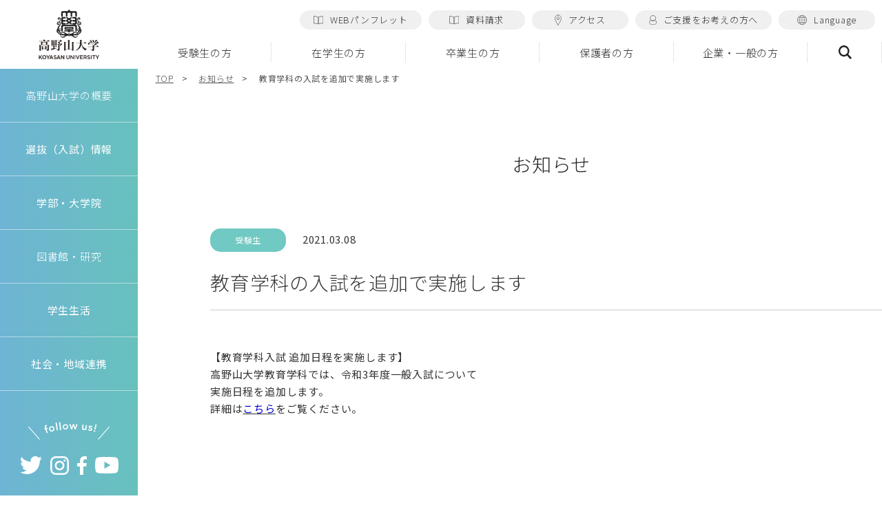

--- FILE ---
content_type: text/html; charset=UTF-8
request_url: https://www.koyasan-u.ac.jp/notice/news/detail/525/
body_size: 7200
content:
<!DOCTYPE html>
<html>
<head>
<!-- Google tag (gtag.js) -->
<script async src="https://www.googletagmanager.com/gtag/js?id=G-5SJFH9J2LN"></script>
<script>
  window.dataLayer = window.dataLayer || [];
  function gtag(){dataLayer.push(arguments);}
  gtag('js', new Date());

  gtag('config', 'G-5SJFH9J2LN');
</script>
<meta http-equiv="Content-Type" content="text/html; charset=UTF-8" />
<meta http-equiv="X-UA-Compatible" content="IE=edge" />
<title>教育学科の入試を追加で実施します | お知らせ | 高野山大学</title>
<meta name="description" content="高野山大学公式webサイト。高野山大学の学内行事、特別公演などについてのお知らせ情報を掲載しています。" />
<meta name="keywords" content="高野山,大学,大学院,通信教育,密教,仏教,スピリチュアルケア" />
<meta property="og:title" content="教育学科の入試を追加で実施します | お知らせ | 高野山大学" />
<meta property="og:description" content="高野山大学公式webサイト。高野山大学の学内行事、特別公演などについてのお知らせ情報を掲載しています。" />
<meta property="og:type" content="article" />
<meta property="og:url" content="http://www.koyasan-u.ac.jp/" />
<meta property="og:image" content="http://www.koyasan-u.ac.jp/images/common/ogp_image.jpg" />
<meta property="og:site_name" content="高野山大学" />
<meta name="viewport" content="width=device-width" />
<link rel="shortcut icon" href="https://www.koyasan-u.ac.jp/images/common/favicon.ico" />
<!--[if lt IE 9]>
<script type="text/javascript" src="./js/html5shiv.js"></script>
<script type="text/javascript" src="./js/css3-mediaqueries.js"></script>
<![endif]-->
<link rel="stylesheet" type="text/css" media="all" href="/css/base.css" />
<link rel="stylesheet" type="text/css" media="all" href="/css/common.css" />
<link rel="stylesheet" type="text/css" media="all" href="/css_21/common.css" />
<link rel="stylesheet" type="text/css" media="all" href="/css_21/style.css" />
<link rel="stylesheet" type="text/css" media="all" href="/css/notice.css" />
<link rel="stylesheet" type="text/css" media="all" href="/css_21/notice.css" />
</head>
<body>
<div id="wrapper">
<header id="header_21" class="_hov_wrap1">
<!-- Google tag (gtag.js) -->
<script async src="https://www.googletagmanager.com/gtag/js?id=G-5SJFH9J2LN"></script>
<script>
  window.dataLayer = window.dataLayer || [];
  function gtag(){dataLayer.push(arguments);}
  gtag('js', new Date());

  gtag('config', 'G-5SJFH9J2LN');
</script>

<!-- Google tag (gtag.js) -->
<script async src="https://www.googletagmanager.com/gtag/js?id=G-T1TYNPRLYE"></script>
<script>
  window.dataLayer = window.dataLayer || [];
  function gtag(){dataLayer.push(arguments);}
  gtag('js', new Date());

  gtag('config', 'G-T1TYNPRLYE');
</script>


<!-- Google Tag Manager -->
<script>(function(w,d,s,l,i){w[l]=w[l]||[];w[l].push({'gtm.start':
new Date().getTime(),event:'gtm.js'});var f=d.getElementsByTagName(s)[0],
j=d.createElement(s),dl=l!='dataLayer'?'&l='+l:'';j.async=true;j.src=
'https://www.googletagmanager.com/gtm.js?id='+i+dl;f.parentNode.insertBefore(j,f);
})(window,document,'script','dataLayer','GTM-M857B5S');</script>
<!-- End Google Tag Manager -->

<!-- Google search console -->
<meta name="google-site-verification" content="AyovNbMA7NXCxoN00GicBagJiDBLej2eMTcGxmGaPPg" />
<!-- End search console -->


		<nav id="nav">
			<div id="side_head">
				<h1 class="h_logo"><a href="/">高野山大学</a></h1>
				<ul class="nav1 _pc">
					<li>
						<a href="/info/">高野山大学の概要</a>
						<ul>
							<li><a href="/info/about/">理念・沿革</a></li>
							<li><a href="/info/greeting/">学長メッセージ</a></li>
							<!-- <li><a href="">中長期ビジョン</a></li> -->
							<li><a href="/info/teacher/">教員紹介</a></li>
<!-- 						<li><a href="/other/calendar/">年間スケジュール</a></li> -->
							<li><a href="/info/campus/">キャンパスマップ</a></li>
							<li><a href="/info/disclosure/">情報公開</a></li>
							<!-- <li><a href="">学報</a></li> -->
						</ul>
					</li>
					<li>
						<a href="/admission/"><span>選抜（入試）情報</span></a>
						<ul>
							<!-- <li><a href="">センバツ方法診断</a></li> -->
							<li><a href="/admission/">密教学科・大学院・別科</a></li>
							<!-- <li><a href="/admission/education.php">教育学科</a></li> -->
<!-- 							<li><a href="/admission/humanistic.php">人間学科 心理ケアコース</a></li> -->
							<li><a href="/campuslife/tuition/">学費</a></li>
							<li><a href="/campuslife/scholarship/">奨学金</a></li>
						</ul>
					</li>
					<li>
						<a href="/faculty/"><span>学部・大学院</span></a>
							<ul>
								<li><a href="/faculty/literature/">密教学科</a></li>
								<!-- <li><a href="/faculty/satellite/newcourse">密教文化コース<br>(難波サテライト教室)</a></li> -->
								<li><a href="/faculty/education/">教育学科</a></li>
								<!-- <li><a href="/faculty/satellite/#visual_02">人間学科</a></li> -->
								<li><a href="/faculty/graduate/">大学院</a></li>
								<!-- <li><a href="/faculty/distance/">大学院（通信制）</a></li> -->
								<!-- <li><a href="/faculty/another/specialization/">別科　密教専修コース</a></li> -->
							</ul>
					</li>
					<li>
						<a>図書館・研究</a>
						<ul>
							<li><a href="/library/" target="_blank">図書館</a></li>
							<li><a href="/laboratory/" target="_blank">密教文化研究所</a></li>
							<li><a href="https://m.stroly.com/koyasan/#1544497603" target="_blank">古絵図であるく高野山</a></li>
							<!-- <li><a href="https://archives.koyasan-u.ac.jp/" target="_blank">高野山アーカイブ</a></li> -->
						</ul>
					</li>
					<li>
							<a href="/campuslife/"><span>学生生活</span></a>
							<ul>
								<!-- <li><a href="/campuslife/tuition/">学費</a></li> -->
								<!-- <li><a href="/campuslife/scholarship">奨学金</a></li> -->
								<li><a href="/campuslife/syllabus">シラバス</a></li>
								<!-- <li><a href="/campuslife/studentlife/">一人暮らし・寮・堂司・寺生</a></li> -->
								<li><a href="https://www.koyasan-u.ac.jp/faculty/pdf/timetable2025.pdf" target="_blank">時間割</a></li>
								<li><a href="https://webclass.koyasan-u.ac.jp/" target="_blank">WebClass</a></li>
							</ul>
					</li>
					<li class="bottom">
							<a href="/volunteer/"><span>社会・地域連携</span></a>
							<ul>
								<!-- <li><a href="">他大学との連携</a></li> -->
								<!-- <li><a href="">連続講座</a></li> -->
								<!-- <li><a href="">高野山会議</a></li> -->
								<!-- <li><a href="">医療フォーラム</a></li> -->
								<li><a href="/seminar/fujikin/">フジキン記念講座講演会</a></li>
								<li><a target="_blank"  href="https://www.brain.rcast.u-tokyo.ac.jp/aad/rita/">東京大学先端科学技術研究センターとの連携協定</a></li>
								<!-- <li><a href="/info/facility/">施設利用</a></li> -->
							</ul>
					</li>
				</ul>
				<ul class="nav2 _pc">
					<li><a href="https://twitter.com/KoyasanUniv" target="_blank"><img src="/images_21/common/icon_twitter1.svg" alt="twitter" width="32" height="26"></a></li>
					<li><a href="https://www.instagram.com/koyasan_university/" target="_blank"><img src="/images_21/common/icon_instagram1.svg" alt="instagram" width="27" height="27"></a></li>
					<!-- <li><a href="" target="_blank"><img src="/images_21/common/icon_line1.svg" alt="line" width="28" height="27"></a></li> -->
					<li><a href="https://www.facebook.com/Koyasan.Univ/" target="_blank"><img src="/images_21/common/icon_facebook1.svg" alt="facebook" width="14" height="27"></a></li>
					<li><a href="https://www.youtube.com/channel/UCCHS3h1AM8dmN4NeWn1hRxQ" target="_blank"><img src="/images_21/common/icon_youtube1.svg" alt="youtube" width="34" height="24"></a></li>
				</ul>
			</div>
			<div id="top_head" class="_pc">
				<ul class="nav1">
					<!-- <li class="li1"><a href=""><img src="/images_21/common/icon_mail1.svg" alt="icon mail" width="12" height="10">お問い合わせ</a></li> -->
					<li class="li2"><a href="https://saas.actibookone.com/content/detail?param=eyJjb250ZW50TnVtIjo2NDA1NDZ9&detailFlg=0&pNo=1" target="_blank"　onclick="ga('send','event','shiryo','click','file', 1);"><img src="/images_21/common/icon_book1.svg" alt="icon book" width="14" height="12.5">WEBパンフレット</a></li>
					<li class="li2"><a href="https://telemail.jp/_pcsite/?des=039030&gsn=0390300&tag=0390300000" target="_blank"　onclick="ga('send','event','shiryo','click','file', 1);"><img src="/images_21/common/icon_book1.svg" alt="icon book" width="14" height="12.5">資料請求</a></li>
					<li class="li3"><a href="/info/access/"><img src="/images_21/common/icon_pin1.svg" alt="icon pin" width="10.1" height="15.6">アクセス</a></li>
					<li class="li4"><a href="/info/donation/"><img src="/images_21/common/icon_figure1.svg" alt="icon figure" width="10.8" height="14.6">ご支援をお考えの方へ</a></li>
					<li class="li5"><form method="post"><select class="lang_change"><option value="/">日本語</option><option value="/eng/">English</option><option value="/chn/">中文</option></select><a href="#"><img src="/images_21/common/icon_globe1.svg" alt="icon globe" width="14" height="14">Language</a></form></li>
				</ul>
				<ul class="nav2 _pc">
						<li><a href="/examinee/">受験生の方</a></li>
						<li><a href="/current/">在学生の方</a></li>
						<li><a href="/graduate/">卒業生の方</a></li>
						<li><a href="/parent/">保護者の方</a></li>
						<li><a href="/company/">企業・一般の方</a></li>
					<li class="search"><a href="/search.php">検索</a></li>
				</ul>
			</div>
			<ul class="sp_head_nav _sp">
				<li class="access"><a href="/info/access/"><img src="/images_21/common/icon_pin2.svg" alt="icon_pin2" >アクセス</a></li>
				<li class="search"><a href="/search.php"><img src="/images_21/common/icon_loupe2.svg" alt="icon_loupe2" >検索</a></li>
			</ul>
			<button id="nav_open" class="_sp"><span>メニュー</span></button>
			<div id="sp_nav_wrap" class="_sp">
				<ul class="nav1">
					<li>
						<a href="javascript:void(0)"><span>高野山大学の概要</span></a>
						<ul>
							<li><a href="/info/about/">理念・沿革</a></li>
							<li><a href="/info/greeting/">学長メッセージ</a></li>
							<!-- <li><a href="">中長期ビジョン</a></li> -->
							<li><a href="/info/teacher/">教員紹介</a></li>
<!-- 							<li><a href="/other/calendar/">年間スケジュール</a></li> -->
							<li><a href="/info/campus/">キャンパスマップ</a></li>
							<li><a href="/info/disclosure/">情報公開</a></li>
							<!-- <li><a href="">学報</a></li> -->
						</ul>
					</li>
					<li>
						<a href="javascript:void(0)"><span>選抜（入試）情報</span></a>
						<ul>
							<!-- <li><a href="">センバツ方法診断</a></li> -->
							<li><a href="/admission/">密教学科・大学院・別科</a></li>
							<!-- <li><a href="/admission/education.php">教育学科</a></li> -->
<!-- 							<li><a href="/admission/humanistic.php">人間学科 心理ケアコース</a></li> -->
							<li><a href="/campuslife/tuition">学費</a></li>
							<li><a href="/campuslife/scholarship">奨学金</a></li>
						</ul>
					</li>
					<li>
						<a href="javascript:void(0)"><span>学部・大学院</span></a>
						<ul>
							<li><a href="/faculty/literature/">密教学科</a></li>
							<!-- <li><a href="/faculty/satellite/newcourse">密教文化コース<br>(難波サテライト教室)</a></li> -->
							<li><a href="/faculty/education/">教育学科</a></li>
							<!-- <li><a href="/faculty/satellite/#visual_02">人間学科</a></li> -->
							<li><a href="/faculty/graduate/">大学院</a></li>
							<!-- <li><a href="/faculty/distance/">大学院（通信制）</a></li> -->
							<!-- <li><a href="/faculty/another/specialization/">別科　密教専修コース</a></li> -->
						</ul>
					</li>
					<li>
						<a href="javascript:void(0)"><span>図書館・研究</span></a>
						<ul>
							<li><a href="/library/" target="_blank">図書館</a></li>
							<li><a href="/laboratory/" target="_blank">密教文化研究所</a></li>
							<li><a href="https://m.stroly.com/koyasan/#1544497603" target="_blank">古絵図であるく高野山</a></li>
							<!-- <li><a href="https://archives.koyasan-u.ac.jp/" target="_blank">高野山アーカイブ</a></li> -->
						</ul>
					</li>
					<li>
						<a href="javascript:void(0)"><span>学生生活</span></a>
						<ul>
							<!-- <li><a href="/campuslife/tuition">学費</a></li> -->
							<!-- <li><a href="/campuslife/scholarship">奨学金</a></li> -->
							<li><a href="/campuslife/syllabus">シラバス</a></li>
							<!-- <li><a href="/campuslife/studentlife/">一人暮らし・寮・堂司・寺生</a></li> -->
							<li><a href="https://www.koyasan-u.ac.jp/faculty/pdf/timetable.pdf" target="_blank">時間割</a></li>
							<li><a href="https://webclass.koyasan-u.ac.jp" target="_blank">WebClass</a></li>
						</ul>
					</li>
					<li>
						<a href="javascript:void(0)"><span>社会・地域連携</span></a>
						<ul>
							<!-- <li><a href="">他大学との連携</a></li> -->
							<!-- <li><a href="/info/facility/">施設利用</a></li> -->
							<!-- <li><a href="">連続講座</a></li> -->
							<!-- <li><a href="">高野山会議</a></li> -->
							<!-- <li><a href="">医療フォーラム</a></li> -->
							<li><a href="/seminar/fujikin/">フジキン記念講座講演会</a></li>
							<li><a target="_blank" href="https://www.brain.rcast.u-tokyo.ac.jp/aad/rita/">東京大学先端科学技術研究センターとの連携協定</a></li>
						</ul>
					</li>
				</ul>
				<ul class="nav2">
					<li><a href="/examinee/">受験生の方</a></li>
					<li><a href="/current/">在学生の方</a></li>
					<li><a href="/graduate/">卒業生の方</a></li>
					<li><a href="/parent/">保護者の方</a></li>
					<li><a href="/company/">企業・一般の方</a></li>
					<li><a href="https://webclass.koyasan-u.ac.jp">WebClass</a></li>
				</ul>
				<ul class="nav3">
					<!-- <li class="contact"><a href=""><img src="/images_21/common/icon_mail1.svg" alt="icon_mail1" >お問い合わせ</a></li> -->
					<li class="request"><a href="https://telemail.jp/_pcsite/?des=039030&gsn=0390300&tag=0390300000" target="_blank"><img src="/images_21/common/icon_book1.svg" alt="icon_book1" >資料請求</a></li>
					<li class="request"><a href="https://www.d-pam.com/koyasan-u/2514196/index.html?tm=1" target="_blank"><img src="/images_21/common/icon_book1.svg" alt="icon_book1" >WEBパンフレット</a></li>
				</ul>
				<ul class="nav4">
					<li><a href="https://twitter.com/KoyasanUniv" target="_blank"><img src="/images_21/common/icon_twitter1.svg" alt="twitter" width="32" height="26"></a></li>
					<li><a href="https://www.instagram.com/koyasan_university/" target="_blank"><img src="/images_21/common/icon_instagram1.svg" alt="instagram" width="27" height="27"></a></li>
					<!-- <li><a href="" target="_blank"><img src="/images_21/common/icon_line1.svg" alt="line" width="28" height="27"></a></li> -->
					<li><a href="https://www.facebook.com/Koyasan.Univ/" target="_blank"><img src="/images_21/common/icon_facebook1.svg" alt="facebook" width="14" height="27"></a></li>
					<li><a href="https://www.youtube.com/channel/UCCHS3h1AM8dmN4NeWn1hRxQ" target="_blank"><img src="/images_21/common/icon_youtube1.svg" alt="youtube" width="34" height="24"></a></li>
				</ul>
				<ul class="nav5">
					<li class="li1"><a href="/info/donation/"><img src="/images_21/common/icon_figure1.svg" alt="icon figure" width="10.8" height="14.6">ご支援をお考えの方へ</a></li>
					<li class="li2"><form method="post"><select class="lang_change"><option value="/">日本語</option><option value="/eng/">English</option><option value="/chn/">中文</option></select><a href="#"><img src="/images_21/common/icon_globe1.svg" alt="icon globe" width="14" height="14">Language</a></form></li>
				</ul>
			</div>
		</nav>
	</header>
	<div id="h_overlay" class="_pc">
	</div>	<div id="contents">
		<ul id="breadcrumb">
			<li><a href="/">TOP</a></li>
			<li><a href="../../">お知らせ</a></li>
			<li>教育学科の入試を追加で実施します</li>
		</ul>
		<!-- main -->
		<div id="main">
			<div class="contents">
				<div id="notice-detail">
					<h1 class="linettl-l">お知らせ</h1>
					<div class="notice_wrap">
						<div id="notice-ttlwrap">
														<span class="notice-ttl-cat topic">受験生</span>
														<span class="notice-ttl-date">2021.03.08</span>
							<h1 id="notice-ttl">教育学科の入試を追加で実施します</h1>
						</div>
						<p>&nbsp;</p>
<p>
    【教育学科入試 追加日程を実施します】</p>
<p>
    高野山大学教育学科では、令和3年度一般入試について<br />
    実施日程を追加します。</p>
<p>詳細は<a href="https://www.koyasan-u.ac.jp/notice/event/detail/196"><span style="color:#0000CD;">こちら</span></a>をご覧ください。</p>
<p>&nbsp;</p>
<div class="dl-box">
<ul>
    </ul>
</p></div>
					</div>
					<div id="recent-ttl" class="linettl-wrap">
						<p class="ttl-r"><a href="/notice/news/" class="page-back">お知らせ一覧へ</a></p>
					</div>
										<h2 class="linettl-s">最近のお知らせ</h2>
					<ul class="notice-list stripe-list">
						
														<li>
									<span class="notice-date">2025.12.17</span>
																		<span class="notice-cat info">お知らせ</span>
																		<span class="notice-linktxt"><a href="https://www.koyasan-u.ac.jp/notice/news/detail/5963/">佐藤隆彦教授　最終講義のお知らせ</a></span>
								</li>
														<li>
									<span class="notice-date">2025.12.09</span>
																		<span class="notice-cat info">お知らせ</span>
																		<span class="notice-linktxt"><a href="https://www.koyasan-u.ac.jp/notice/news/detail/5932/">冬季休業中の事務取扱につきまして</a></span>
								</li>
														<li>
									<span class="notice-date">2025.08.25</span>
																		<span class="notice-cat student">在学生</span>
																		<span class="notice-linktxt"><a href="https://www.koyasan-u.ac.jp/notice/news/detail/5709/">前期成績通知書配付開始と再試験科目公示について</a></span>
								</li>
														<li>
									<span class="notice-date">2025.08.05</span>
																		<span class="notice-cat info">お知らせ</span>
																		<span class="notice-linktxt"><a href="https://www.koyasan-u.ac.jp/notice/news/detail/5696/">夏季休暇中の事務取扱について</a></span>
								</li>
														<li>
									<span class="notice-date">2025.07.25</span>
																		<span class="notice-cat student">在学生</span>
																		<span class="notice-linktxt"><a href="https://www.koyasan-u.ac.jp/notice/news/detail/5691/">WebClassの不具合について</a></span>
								</li>
														<li>
									<span class="notice-date">2025.07.22</span>
																		<span class="notice-cat info">お知らせ</span>
																		<span class="notice-linktxt"><a href="https://www.koyasan-u.ac.jp/notice/news/detail/5679/">第４回国際美術展に本学教員が出展します</a></span>
								</li>
														<li>
									<span class="notice-date">2025.09.01</span>
																		<span class="notice-cat student">在学生</span>
																		<span class="notice-linktxt"><a href="https://www.koyasan-u.ac.jp/notice/news/detail/5646/">後期授業開始日について</a></span>
								</li>
														<li>
									<span class="notice-date">2025.08.25</span>
																		<span class="notice-cat student">在学生</span>
																		<span class="notice-linktxt"><a href="https://www.koyasan-u.ac.jp/notice/news/detail/5645/">前期成績通知と保護者懇談会の開催</a></span>
								</li>
														<li>
									<span class="notice-date">2025.07.10</span>
																		<span class="notice-cat info">お知らせ</span>
																		<span class="notice-linktxt"><a href="https://www.koyasan-u.ac.jp/notice/news/detail/5640/">教育学科生　地域体験発表会開催について</a></span>
								</li>
														<li>
									<span class="notice-date">2025.06.04</span>
																		<span class="notice-cat info">お知らせ</span>
																		<span class="notice-linktxt"><a href="https://www.koyasan-u.ac.jp/notice/news/detail/5503/">大阪・関西万博展示品「利他の蓮華」オブジェ制作について</a></span>
								</li>
											</ul>
									</div>
			</div>
		</div>
	</div>
<footer id="footer_21">
			<p class="_sp bnr_request _wrap1"><a href="https://telemail.jp/_pcsite/?des=039030&gsn=0390300&tag=0390300000" target="_blank"><img src="/images_21/common/bnr1.jpg" alt="bnr1" width="690"
						height="131"></a></p>
			<div class="block1">
				<div class="inner">
					<div class="f_logo_wrap">
						<h2 class="f_logo"><a href="/">高野山大学</a></h2>
						<p class="juaa _sp"><a href="https://www.juaa.or.jp/" target="_blank"><img
									src="/images_21/common/juaa.png" alt="juaa" width="76" height="114"></a></p>
					</div>
					<ul>
						<li>
							<b>高野山キャンパス</b><br>
							〒648-0280<br>
							和歌山県伊都郡高野町高野山385<br>
							<a href="tel:0736-56-2921">TEL.0736-56-2921</a>
						</li>
						<li>
							<b>河内長野キャンパス</b><br>
							〒586-8511<br>
							大阪府河内長野市小山田町1685<br>
							(大阪千代田短期大学を共同使用)<br>
							<a href="tel:0721-53-1101">TEL.0721-53-1101</a>
						</li>
						<!-- <li>
							<b>難波サテライト教室</b><br>
							〒556-0011<br>
							大阪府大阪市浪速区難波中1-10-4<br>
							南海SK難波ビル7階<br>
							<a href="tel:06-4301-7843">TEL.06-4301-7843</a>
						</li> -->
					</ul>
				</div>
			</div>
			<div class="block2 _pc">
				<div class="inner">
					<ul class="nav _hov_wrap1">
						<li><a href="https://www.koyasan-u.ac.jp/examinee/">受験生の方</a></li>
						<!-- <li><a href="/koukousei/">高校生・高卒生の方</a></li> -->
						<li><a href="https://www.koyasan-u.ac.jp/syakaijin/">社会人の方</a></li>
						<li><a href="https://www.koyasan-u.ac.jp/graduate/">卒業生の方</a></li>
						<li><a href="https://www.koyasan-u.ac.jp/parent/">保護者の方</a></li>
						<li><a href="https://www.koyasan-u.ac.jp/company/">企業・一般の方</a></li>
						<li>
							<a href="https://www.koyasan-u.ac.jp/current/">在校生の方</a>
							<ul>
								<li><a href="https://www.koyasan-u.ac.jp/current/cancel/">授業情報</a></li>
<!-- 								<li><a href="https://www.koyasan-u.ac.jp/other/calendar/">年間スケジュール</a></li> -->
							</ul>
						</li>
						<!-- <li class="contact"><a href=""><img src="/images_21/common/icon_mail1.svg"
									alt="icon_mail1">お問い合わせ</a></li> -->
						<li class="request"><a href="https://telemail.jp/_pcsite/?des=039030&gsn=0390300&tag=0390300000" target="_blank"><img src="/images_21/common/icon_book1.svg" alt="icon_book1">資料請求</a>
						</li>
					</ul>
				</div>
			</div>
			<ul class="block3">
				<li>
					<a href="https://www.koyasan-u.ac.jp/info/">高野山大学の概要</a>
					<ul class="_pc">
						<li><a href="https://www.koyasan-u.ac.jp/info/about/">理念・沿革</a></li>
						<li><a href="https://www.koyasan-u.ac.jp/info/greeting/">学長メッセージ</a></li>
						<!-- <li><a href="">中長期ビジョン</a></li> -->
						<li><a href="https://www.koyasan-u.ac.jp/info/teacher/">教員紹介</a></li>
<!-- 						<li><a href="https://www.koyasan-u.ac.jp/other/calendar/">年間スケジュール</a></li> -->
						<li><a href="https://www.koyasan-u.ac.jp/info/disclosure/">情報公開</a></li>
						<!-- <li><a href="">学報</a></li> -->
					</ul>
				</li>
				<li>
					<a href="https://www.koyasan-u.ac.jp/admission/index.php">選抜（入試）情報</a>
					<ul class="_pc">
						<!-- <li><a href="/analysis.html">センバツ方法診断</a></li> -->
						<li><a href="https://www.koyasan-u.ac.jp/admission/index.php">密教学科・大学院・別科</a></li>
						<!-- <li><a href="https://www.koyasan-u.ac.jp/admission/education.php">教育学科</a></li> -->
						<!-- <li><a href="https://www.koyasan-u.ac.jp/admission/humanistic.php">人間学科 心理ケアコース</a></li> -->
						<li><a href="https://www.koyasan-u.ac.jp/campuslife/tuition/">学費</a></li>
						<li><a href="https://www.koyasan-u.ac.jp/campuslife/scholarship/">奨学金</a></li>
					</ul>
				</li>
				<li>
					<a href="https://www.koyasan-u.ac.jp/faculty/">学部・大学院</a>
					<ul class="_pc">
						<li><a href="https://www.koyasan-u.ac.jp/faculty/literature/">密教学科</a></li>
						<li><a href="https://www.koyasan-u.ac.jp/faculty/literature/culture.php">密教文化コース</a></li>
						<li><a href="https://www.koyasan-u.ac.jp/faculty/education/">教育学科</a></li>
						<li><a href="https://www.koyasan-u.ac.jp/faculty/graduate/">大学院</a></li>
						<li><a href="https://www.koyasan-u.ac.jp/faculty/distance/">大学院（通信制）</a></li>
						<li><a href="https://www.koyasan-u.ac.jp/faculty/another/specialization/">別科　密教専修コース</a></li>
					</ul>
				</li>
				<li>
					<a href="https://www.koyasan-u.ac.jp/career/">資格・就職</a>
					<ul class="_pc">
						<li><a href="https://www.koyasan-u.ac.jp/career/monk/">僧侶を目指すなら</a></li>
						<li><a href="https://www.koyasan-u.ac.jp/career/careworker/">対人援助ワーカーをめざす</a></li>
						<li><a href="https://www.koyasan-u.ac.jp/career/company/">一般企業・公務員をめざす</a></li>
						<li><a href="https://www.koyasan-u.ac.jp/career/teacher/">教員をめざす</a></li>
						<li><a href="https://www.koyasan-u.ac.jp/career/support/">就職支援・資格取得支援</a></li>
					</ul>
				</li>
				<li>
					<a href="https://www.koyasan-u.ac.jp/campuslife/">学生生活</a>
					<ul class="_pc">
						<!-- <li><a href="https://www.koyasan-u.ac.jp/campuslife/tuition/">学費</a></li> -->
						<!-- <li><a href="https://www.koyasan-u.ac.jp/campuslife/scholarship/">奨学金</a></li> -->
						<li><a href="https://www.koyasan-u.ac.jp/campuslife/syllabus/">シラバス</a></li>
						<li><a href="https://www.koyasan-u.ac.jp/pdf/directory/2025/R07koyasan-univ.pdf" target="_blank">高野山大学要覧</a></li>
						<!-- <li><a href="https://www.koyasan-u.ac.jp/campuslife/studentlife/">一人暮らし・寮・堂司・寺生</a></li> -->
						<li><a href="https://www.koyasan-u.ac.jp/faculty/pdf/timetable2025.pdf" target="_blank">時間割</a></li>
						<li><a href="https://webclass.koyasan-u.ac.jp/" target="_blank">WebClass</a></li>

					</ul>
				</li>
				<li>
					<a href="https://www.koyasan-u.ac.jp/volunteer/">社会・地域連携</a>
					<ul class="_pc">
						<!-- <li><a href="">他大学との連携</a></li> -->
						<!-- <li><a href="">施設利用</a></li> -->
						<!-- <li><a href="">連続講座</a></li> -->
						<!-- <li><a href="">高野山会議</a></li> -->
						<!-- <li><a href="">医療フォーラム</a></li> -->
						<li><a href="https://www.koyasan-u.ac.jp/seminar/fujikin/">フジキン記念講座講演会</a></li>
						<li><a target="_blank"  href="https://www.brain.rcast.u-tokyo.ac.jp/aad/rita/">東京大学先端科学技術研究センターとの連携協定</a></li>
					</ul>
				</li>
				<li class="_pc">
					<ul class="par">
						<!-- <li><a href="">図書館・研究</a></li> -->
						<li><a href="https://www.koyasan-u.ac.jp/campuslife/graduate/">卒業生インタビュー</a></li>
						<!-- <li><a href="">高野山大学チャンネル </a></li> -->
						<li><a href="https://www.koyasan-u.ac.jp/photo/" target="_blank">高野山大学フォトギャラリー</a></li>
						<li><a href="https://www.koyasan-u.ac.jp/other/qa/">よくあるご質問</a></li>
					</ul>
				</li>
				<li class="_pc">
					<ul class="par">
						<!-- <li><a href="">お問い合わせ</a></li> -->
						<li><a href="https://telemail.jp/_pcsite/?des=039030&gsn=0390300&tag=0390300000" target="_blank">資料請求</a></li>
						<li><a href="https://www.koyasan-u.ac.jp/info/access/">アクセス</a></li>
						<li><a href="https://www.koyasan-u.ac.jp/notice/news/">ニュース</a></li>
						<li><a href="https://www.koyasan-u.ac.jp/notice/event/">イベント</a></li>
						<li><a href="http://www.koyasan-u.ac.jp/info/donation/">ご支援をお考えの方</a></li>
					</ul>
				</li>
			</ul>
			<ul class="block4 _sp">
				<li><a href="https://twitter.com/KoyasanUniv" target="_blank"><img src="/images_21/common/icon_twitter1.svg" alt="twitter" width="32"
							height="26"></a></li>
				<li><a href="https://www.instagram.com/koyasan_university/" target="_blank"><img src="/images_21/common/icon_instagram1.svg" alt="instagram" width="27"
							height="27"></a></li>
				<!-- <li><a href="" target="_blank"><img src="/images_21/common/icon_line1.svg" alt="line" width="28"
							height="27"></a></li> -->
				<li><a href="https://www.facebook.com/Koyasan.Univ/" target="_blank"><img src="/images_21/common/icon_facebook1.svg" alt="facebook" width="14"
							height="27"></a></li>
				<li><a href="https://www.youtube.com/channel/UCCHS3h1AM8dmN4NeWn1hRxQ" target="_blank"><img src="/images_21/common/icon_youtube1.svg" alt="youtube" width="34"
							height="24"></a></li>
			</ul>
			<div class="block5">
				<ul class="nav _pc">
					<li><a href="https://www.koyasan-u.ac.jp/info/about/backnum/">広報物バックナンバー</a></li>
					<li><a href="https://www.koyasan-u.ac.jp/other/privacy/">個人情報保護方針</a></li>
					<li><a href="https://www.koyasan-u.ac.jp/other/link/">関連リンク</a></li>
					<li><a href="https://www.koyasan-u.ac.jp/company/">求人情報</a></li>
					<!-- <li><a href="">ソーシャルメディアガイドライン</a></li> -->
				</ul>
				<p id="copyright" class="_font_mer">Copyright &copy; Koyasan University. All rights reserved.</p>
			</div>
			<p class="juaa _pc"><a class="_hov1" href="https://www.juaa.or.jp/" target="_blank"><img
						src="/images_21/common/juaa.png" alt="juaa" width="76" height="114"></a></p>
		</footer></div>

<script src="/js_21/jquery-3.3.1.min.js"></script>
<script src="/js_21/slick.min.js"></script>
<script src="/js_21/common.js?id=20210901"></script>
<script src="/js/ga.js"></script>
</body>
</html>

--- FILE ---
content_type: text/css
request_url: https://www.koyasan-u.ac.jp/css_21/style.css
body_size: 13105
content:
@charset "UTF-8";
/* _setting CSS */
/* _setting CSS */
.section1, .section2, .section3 {
  opacity: 0;
  height: 0;
}

.active {
  -webkit-transition: 0.3s;
  transition: 0.3s;
  opacity: 1;
  height: auto;
}

._page_hd {
  width: 100%;
  margin: 0 0 1em 0;
  padding: 63px 0 63px 5em;
  background: #F0F0F0;
}
._page_hd h1 {
  font-size: 28px;
}
._page_hd._bg {
  background-repeat: no-repeat;
  background-position: center;
  background-size: cover;
}

#breadcrumb {
  text-align: left;
  margin: 0 0 60px 2vw;
}
#breadcrumb li {
  display: inline-block;
  margin: 0 1em 0 0;
  color: #505050;
  font-size: 12px;
}
#breadcrumb li:not(:last-child) span {
  border-bottom: 1px solid #505050;
}
#breadcrumb li:not(:last-child):after {
  content: '>';
  margin: 0	0 0 1em;
  border-bottom: none;
}

._anchor_area1 ul {
  display: flex;
  justify-content: space-between;
  margin: 0 0 60px 0;
}

._anchor_area2 ul {
  display: flex;
  flex-wrap: wrap;
  justify-content: center;
  margin: 0 0 60px 0;
}
._anchor_area2 ul li {
  margin: 0 15px;
}
._anchor_area2 ul li a {
  min-width: 300px;
  background: #f0f0f0;
  color: #000;
}
._anchor_area2 ul li a:before {
  border-color: #000;
}

._tab_wrap ._tab_list ul {
  display: flex;
  justify-content: center;
  margin: 0 0 30px;
}
._tab_wrap ._tab_list ul li {
  margin: 0 10px 10px;
}
._tab_wrap ._tab_list ul li a {
  display: flex;
  align-items: center;
  justify-content: center;
  line-height: 1.3;
  min-width: 180px;
  min-height: 100%;
  padding: 6px 20px 8px;
  background: #fff;
  border: 1px solid #9d67bd;
  border-radius: 50px;
  color: #9d67bd;
  font-weight: normal;
  text-align: center;
}
._tab_wrap ._tab_list ul li a.kawachinagano {
  border-color: #f34256;
  color: #f34256;
}
._tab_wrap ._tab_list ul li a.namba {
  border-color: #3aa8dc;
  color: #3aa8dc;
}
._tab_wrap ._tab_list ul li a.online {
  border-color: #c7b730;
  color: #c7b730;
}
._tab_wrap ._tab_list ul li.on a {
  background: #9d67bd;
  color: #fff;
}
._tab_wrap ._tab_list ul li.on a.kawachinagano {
  background: #f34256;
}
._tab_wrap ._tab_list ul li.on a.namba {
  background: #3aa8dc;
}
._tab_wrap ._tab_list ul li.on a.online {
  background: #c7b730;
}
._tab_wrap ._tab {
  display: none;
}
._tab_wrap ._tab.on {
  display: block;
}

._btn2 {
  display: inline-block;
  position: relative;
  padding: 16.5px 50px;
  border-radius: 50px;
  background: #68C1BD;
  color: #fff;
  font-size: 16px;
  text-align: center;
}
._btn2._bg2 {
  background: #F596A0;
}
._btn2._bg3 {
  background: #F0A078;
}
._btn2:before {
  content: '';
  display: block;
  width: 8px;
  height: 8px;
  -webkit-transform: translateY(-50%) rotate(45deg);
  transform: translateY(-50%) rotate(45deg);
  border-right: 2px solid #fff;
  border-bottom: 2px solid #fff;
  position: absolute;
  top: 50%;
  left: 20px;
}

._btn2_2 {
  display: inline-block;
  position: relative;
  padding: 16.5px 50px;
  border-radius: 50px;
  border: 1px solid #68C1BD;
  background: none;
  color: #212121;
  font-size: 16px;
  text-align: center;
}
._btn2_2._bg2 {
  border: 1px solid #F596A0;
  background: none;
}
._btn2_2._bg3 {
  border: 1px solid #F0A078;
  background: none;
}
._btn2_2:before {
  content: '';
  display: block;
  width: 8px;
  height: 8px;
  -webkit-transform: translateY(-50%) rotate(45deg);
  transform: translateY(-50%) rotate(45deg);
  border-right: 2px solid #fff;
  border-bottom: 2px solid #fff;
  position: absolute;
  top: 50%;
  left: 20px;
}

._hd1 {
  width: 960px;
  margin: 0 0 30px 0;
  padding: 34px 0 34px 40px;
  border-top: #68C1BD 5px solid;
  background: #F0F0F0;
  font-size: 28px;
  letter-spacing: 0.4em;
}
._hd1._bc2 {
  border-top: #F596A0 5px solid;
}
._hd1._bc3 {
  border-top: #F0A078 5px solid;
}
._hd1._bc4 {
  border-left: #D2D2D2 5px solid;
}
._hd1._bc5 {
  border-top: #51b56b 5px solid;
}
._hd1._bc6 {
  border-top: #f34256 5px solid;
}
._hd1._bc7 {
  border-top: #3aa8dc 5px solid;
}

._hd1_2 {
  width: 960px;
  margin: 0 0 30px 0;
  padding: 20px 0 20px 40px;
  border-top: #68C1BD 3px solid;
  background: #F0F0F0;
  font-size: 22px;
  font-weight: 400;
  letter-spacing: 0.4em;
}
._hd1_2._bc2 {
  border-top: #F596A0 5px solid;
}
._hd1_2._bc3 {
  border-top: #F0A078 5px solid;
}
._hd1_2._bc4 {
  border-left: #D2D2D2 5px solid;
}

._hd2 {
  margin: 0 0 25px 0;
  padding: 2px 0 6px 15px;
  border-left: #68C1BD 5px solid;
  border-bottom: #D2D2D2 2px solid;
  font-size: 18px;
  font-weight: bold;
}
._hd2._bc2 {
  border-left: #F596A0 5px solid;
}
._hd2._bc3 {
  border-left: #F0A078 5px solid;
}
._hd2._bc4 {
  border-left: #D2D2D2 5px solid;
}

._hd3 {
  width: 130px;
  padding: 0 20px;
}

._hd4 {
  margin: 0 0 25px 0;
  padding: 7.5px 0 11.5px 15px;
  border-left: #68C1BD 5px solid;
  border-bottom: #D2D2D2 1px solid;
  background: #F0F0F0;
  font-size: 18px;
  font-weight: bold;
}
._hd4._bc2 {
  border-left: #F596A0 5px solid;
}
._hd4._bc3 {
  border-left: #F0A078 5px solid;
}
._hd4._bc4 {
  border-left: #D2D2D2 5px solid;
}

._hd5 {
  margin: 0 0 10px 0;
  font-size: 16px;
  font-weight: bold;
}

._hd6 {
  margin: 0 0 50px;
  font-size: 2.8rem;
  font-weight: normal;
  text-align: center;
  letter-spacing: 0.3em;
}

._list1_wrap {
  display: -webkit-box;
  display: -ms-flexbox;
  display: flex;
  -webkit-box-align: center;
  -ms-flex-align: center;
  align-items: center;
}

._list1 {
  width: 830px;
  text-align: left;
}
._list1 li {
  display: inline-block;
  margin: 10px 10px 10px 0;
}
._list1 li a {
  display: inline-block;
  position: relative;
  padding: 12.5px 30px 12.5px 45px;
  border-radius: 25px;
  background: #F0F0F0;
}
._list1 li a:before {
  content: '';
  display: block;
  width: 8px;
  height: 8px;
  -webkit-transform: translateY(-50%) rotate(45deg);
  transform: translateY(-50%) rotate(45deg);
  border-top: 2px solid #6EB4D4;
  border-right: 2px solid #6EB4D4;
  content: '';
  position: absolute;
  top: 50%;
  left: 20px;
  z-index: 100;
}
._list1 li a._bc2:before {
  content: '';
  display: block;
  width: 8px;
  height: 8px;
  -webkit-transform: translateY(-50%) rotate(45deg);
  transform: translateY(-50%) rotate(45deg);
  border-top: 2px solid #F06E82;
  border-right: 2px solid #F06E82;
}
._list1 li a._bc3:before {
  content: '';
  display: block;
  width: 8px;
  height: 8px;
  -webkit-transform: translateY(-50%) rotate(45deg);
  transform: translateY(-50%) rotate(45deg);
  border-top: 2px solid #F0A078;
  border-right: 2px solid #F0A078;
}

._annotation1 {
  display: inline-block;
  width: 100%;
  margin: 10px 0 0 0;
  padding: 12.5px 0;
  background: #FDF0F2;
  color: #F06E82;
  text-align: center;
}

._f_bold {
  font-weight: bold;
}

._f_grey {
  color: #888;
}

._bg_grey1 {
  background: #F0F0F0;
}

._f13 {
  font-size: 13px;
}

._table1 {
  width: 470px;
  margin: 0 0 1em 0;
  border: 1px solid #D2D2D2;
}
._table1 tr {
  border-bottom: 1px solid #E6E6E6;
}
._table1 tr th {
  max-width: 220px;
  padding: 20px 0 20px 15px;
  border-right: 1px solid #E6E6E6;
  background: #F0F0F0;
  font-weight: bold;
  vertical-align: middle;
}
._table1 tr td {
  max-width: 220px;
  vertical-align: middle;
}
._table1 tr ._link1 {
  margin: 0 0 0 15px;
  color: #005AC8;
}
._table1 tr ._link1 span {
  border-bottom: 1px solid #005AC8;
}

._table2,
._table5,
._table6 {
  width: 100%;
  border: 1px solid #D2D2D2;
}
._table2 tr,
._table5 tr,
._table6 tr {
  border-bottom: 1px solid #E6E6E6;
}
._table2 tr th,
._table5 tr th,
._table6 tr th {
  padding: 10px 15px;
  border-right: 1px solid #E6E6E6;
  background: #dddddd;
  font-weight: bold;
  vertical-align: middle;
}
._table2 tr td,
._table5 tr td,
._table6 tr td {
  padding: 10px 15px;
  border-right: 1px solid #E6E6E6;
  vertical-align: middle;
}

._table5 tr th {
  width: 175px;
  font-weight: normal;
  vertical-align: top;
}
._table5 tr td {
  vertical-align: top;
}

._table6 tr th {
  font-weight: normal;
}

._table_wrap {
  flex-basis: 710px;
}

._table4 {
  width: 100%;
  border: 2px solid #d2d2d2;
  font-feature-settings: "palt";
}
._table4 tr {
  border-bottom: 1px solid #E6E6E6;
}
._table4 tr th {
  padding: 10px 0 10px 15px;
  border-right: 1px solid #E6E6E6;
  background: #f0f0f0;
  text-align: center;
  vertical-align: middle;
}
._table4 tr td {
  padding: 10px 15px;
  border-right: 1px solid #E6E6E6;
  text-align: left;
}
._table4 tr td img {
  margin: 0 10px 0 0;
  transform: rotate(-90deg);
}
._table4 tr .cell1 {
  position: relative;
}
._table4 tr .cell1 a:before {
  content: '';
  position: absolute;
  top: 13px;
  left: 15px;
  width: 20px;
  height: 20px;
  background: url(../images_21/oc2021/arrow1.png) no-repeat;
  transform: rotate(-90deg);
}
._table4 tr .cell1 ._link2 {
  padding: 0 0 5px 25px;
  color: #212121;
  text-decoration: none;
  border-bottom: 1px solid #cccccc;
}

.table_04_2 {
  width: auto;
  margin: 20px auto 0 auto;
}

.table_04_2 table {
  width: 100%;
  table-layout: auto;
  margin-bottom: 15px;
}

.table_04_2 th {
  font-weight: bold;
  padding: 10px 10px;
  background-color: #a6a6a6;
  color: #FFF;
  text-align: center;
  border-right: solid 1px #ccc;
  font-size: 12.5px;
}

.table_04_2 th:last-of-type {
  border-left: none;
}

.table_04_2 td {
  min-width: 50px;
  border-left: solid 1px #ccc;
  border-right: solid 1px #ccc;
  border-bottom: solid 1px #ccc;
  vertical-align: middle;
  text-align: center;
  line-height: 1.5;
  font-size: 12.5px;
  padding: 10px;
  white-space: nowrap;
}

.table_04_2 td:last-of-type {
  width: 67px;
  border-right: none;
  text-align: left;
}

.table_04_2 td:first-of-type {
  border-left: none;
  background: #eee;
  font-weight: bold;
}

.table_04_2 td.style_none {
  background: none;
  font-weight: normal;
}

.table_04_2 hr {
  margin: 2px;
  border: #fff;
}

#dep .contents .mtitle.dep:after {
  top: 165px;
}
#dep .contents .btn_list {
  display: -webkit-box;
  display: -ms-flexbox;
  display: flex;
  -webkit-box-pack: start;
  -ms-flex-pack: start;
  justify-content: flex-start;
  -webkit-box-align: center;
  -ms-flex-align: center;
  align-items: center;
  -ms-flex-wrap: wrap;
  flex-wrap: wrap;
  width: 900px;
  margin: 130px auto 40px;
}
#dep .contents .btn_list2 {
  margin-bottom: -150px;
}
#dep .contents .btn_list li {
  width: 220px;
  height: 40px;
  margin: 0 5px 5vw 0;
}

._link1 {
  color: #005AC8;
}
._link1 span {
  border-bottom: 1px solid #005AC8;
}
._link1:before {
  content: '>';
  margin-right: 5px;
}

._tblue {
  color: #005AC8;
}

._bord1 {
  display: block;
  width: 300px;
  margin: 0 0 20px 0;
  padding: 14px 0 14px 20px;
  border: 1px solid #D2D2D2;
}

._mr30 {
  margin: 0 30px 0 0;
}

._btn3 {
  display: -webkit-inline-box;
  display: -ms-inline-flexbox;
  display: inline-flex;
  position: relative;
  -webkit-box-align: center;
  -ms-flex-align: center;
  align-items: center;
  width: 310px;
  max-height: 100px;
  padding: 32px 0;
  border: #6EB4D4 1px solid;
  background: #E2F0F6;
}
._btn3 p {
  width: 140px;
}
._btn3:before {
  content: '●';
  position: absolute;
  right: 20px;
  color: #fff;
  font-size: 18px;
}
._btn3:after {
  content: '';
  display: block;
  position: absolute;
  top: 50%;
  right: 28px;
  width: 5px;
  height: 5px;
  -webkit-transform: translateY(-50%) rotate(45deg);
  transform: translateY(-50%) rotate(45deg);
  border-top: 1px solid #6EB4D4;
  border-right: 1px solid #6EB4D4;
}
._btn3 .btn3_icon {
  margin: 0 30px 0 30px;
}
._btn3 .btn3_arrow {
  position: absolute;
  right: 20px;
}
._btn3 span {
  font-size: 13px;
}

._btn3_3 {
  border: none;
  background: #F596A0;
}
._btn3_3:after {
  content: '';
  display: block;
  width: 5px;
  height: 5px;
  -webkit-transform: translateY(-50%) rotate(45deg);
  transform: translateY(-50%) rotate(45deg);
  border-top: 1px solid #F596A0;
  border-right: 1px solid #F596A0;
}

.btn3_flex {
  display: -webkit-box;
  display: -ms-flexbox;
  display: flex;
  -webkit-box-orient: horizontal;
  -webkit-box-direction: normal;
  -ms-flex-direction: row;
  flex-direction: row;
  -webkit-box-pack: justify;
  -ms-flex-pack: justify;
  justify-content: space-between;
  width: 635px;
}

._btn4 {
  display: inline-block;
  position: relative;
  padding: 12.5px 30px 12.5px 45px;
  border-radius: 25px;
  background: #F0F0F0;
  font-size: 1.7rem;
}
._btn4:before {
  content: '';
  display: block;
  width: 8px;
  height: 8px;
  -webkit-transform: translateY(-50%) rotate(45deg);
  transform: translateY(-50%) rotate(45deg);
  border-top: 2px solid #6EB4D4;
  border-right: 2px solid #6EB4D4;
  content: '';
  position: absolute;
  top: 50%;
  left: 20px;
  z-index: 100;
}

._btn5 {
  display: inline-block;
  position: relative;
  padding: 12.5px 30px 12.5px 45px;
  border: 1px solid #D2D2D2;
  border-radius: 25px;
  background: #fff;
}
._btn5:before {
  content: '';
  display: block;
  width: 8px;
  height: 8px;
  -webkit-transform: translateY(-50%) rotate(45deg);
  transform: translateY(-50%) rotate(45deg);
  border-left: 2px solid #787878;
  border-bottom: 2px solid #787878;
  content: '';
  position: absolute;
  top: 50%;
  left: 20px;
  z-index: 100;
}

._btn5_2 {
  display: inline-block;
  position: relative;
  padding: 12.5px 30px 12.5px 45px;
  border: 1px solid #D2D2D2;
  border-radius: 25px;
  background: #fff;
}
._btn5_2:before {
  content: '';
  display: block;
  width: 8px;
  height: 8px;
  -webkit-transform: translateY(-50%) rotate(45deg);
  transform: translateY(-50%) rotate(45deg);
  border-top: 2px solid #693535;
  border-right: 2px solid #693535;
  content: '';
  position: absolute;
  top: 50%;
  left: 20px;
  z-index: 100;
}

._btn6 {
  display: inline-block;
  position: relative;
  padding: 12.5px 40px;
  border: 1px solid #F06E82;
  border-radius: 50px;
  color: #F06E82;
  text-indent: 1em;
}
._btn6 img {
  width: 18px;
  margin: 0 0 5px 10px;
}
._btn6:before {
  content: '';
  display: block;
  width: 8px;
  height: 8px;
  -webkit-transform: translateY(-50%) rotate(45deg);
  transform: translateY(-50%) rotate(45deg);
  border-top: 2px solid #F06E82;
  border-right: 2px solid #F06E82;
  position: absolute;
  top: 50%;
  left: 30px;
}

._btn7 {
  display: inline-block;
  position: relative;
  width: 300px;
  padding: 13px 40px 13px 30px;
  border: 1px solid #d2d2d2;
  text-align: center;
  font-size: 16px;
}
._btn7 img {
  float: right;
  vertical-align: middle;
  position: absolute;
  top: 50%;
  right: 20px;
  transform: translate(0, -50%);
  -webkit-transform: translate(0, -50%);
  -ms-transform: translate(0, -50%);
}

._section1 {
  margin: 0 0 120px 0;
}

._doc_bnr1 {
  margin: 8vw 0 0 0;
}

._wrap2 {
  padding: 0 2em;
}

._indent1 {
  padding: 0 0 0 1em;
  text-indent: -2em;
  line-height: 30px;
}

._indent2 {
  padding: 0 0 0 2em;
  line-height: 30px;
}

._indent3 {
  padding: 0 0 0 2em;
  line-height: 25px;
  text-indent: -1.5em;
}

._indent4 {
  padding: 0 0 0 1em;
}

._f_bold {
  font-weight: 500;
}

._mb10 {
  margin: 0 0 10px 0 !important;
}

._mb20 {
  margin: 0 0 20px 0 !important;
}

._mb60 {
  margin: 0 0 60px 0 !important;
}

._link2 {
  color: #005AC8;
  text-decoration: underline;
}

._link3 {
  color: #e70607;
  text-decoration: underline;
}

.bord2 {
  border: 1px solid #E6E6E6;
}

._info_box1 {
  border: 1px solid #F06E82;
}
._info_box1 h2 {
  margin: 0 0 30px 0;
  padding: 6.5px 20px;
  background: #F06E82;
  color: #fff;
  font-size: 16px;
}
._info_box1 p {
  padding: 0 50px 0.5rem 50px;
  font-weight: bold;
}
._info_box1 ul {
  padding: 0 80px 30px 80px;
}
._info_box1 ul ._link1::before {
  content: none;
}
._info_box1 ul div {
  width: 50%;
}

#contents #selection ._anchor_area1 ul ._btn2 {
  width: 300px;
}
#contents #selection ._page_hd_test {
  width: 100%;
  margin: 0 0 1em 0;
  padding: 66.5px 0 66.5px 5em;
  background: url(../images/admission/page_hd.jpg) center/cover;
}
#contents #selection ._page_hd_test h1 {
  color: #fff;
  font-size: 28px;
  -moz-text-shadow: 0px 0px 5px rgba(0, 0, 0, 0.8);
  -webkit-text-shadow: 0px 0px 5px rgba(0, 0, 0, 0.8);
  -ms-text-shadow: 0px 0px 5px rgba(0, 0, 0, 0.8);
  text-shadow: 0px 0px 5px rgba(0, 0, 0, 0.8);
}
#contents #selection ._requirements_area {
  margin: 68px 0 0 0;
  border: 1px solid #D2D2D2;
}
#contents #selection ._requirements_area h3 {
  padding: 10px 0;
  background: #68C1BD;
  color: #fff;
  font-size: 22px;
  text-align: center;
}
#contents #selection ._requirements_area h3._bc2 {
  background: #F596A0;
}
#contents #selection ._requirements_area h3._bc3 {
  background: #F0A078;
}
#contents #selection ._requirements_area h3._bc4 {
  background: #D2D2D2;
}
#contents #selection ._requirements_area h4 {
  margin: 0 0 20px 0;
  padding: 0 0 0 20px;
  border-left: 5px solid #68C1BD;
  font-size: 17px;
  font-weight: 400;
}
#contents #selection ._requirements_area h4._bc2 {
  border-left: 5px solid #F596A0;
}
#contents #selection ._requirements_area h4._bc3 {
  border-left: 5px solid #F0A078;
}
#contents #selection ._requirements_area h4._bc4 {
  border-left: 5px solid #D2D2D2;
}
#contents #selection ._requirements_area ._requirements_wrap {
  padding: 30px;
}
#contents #selection ._requirements_area ._requirements_wrap ul {
  display: -webkit-box;
  display: -ms-flexbox;
  display: flex;
  -webkit-box-orient: horizontal;
  -webkit-box-direction: normal;
  -ms-flex-direction: row;
  flex-direction: row;
  -ms-flex-wrap: nowrap;
  flex-wrap: nowrap;
  justify-content: space-between;
  margin: 0 0 30px 0;
}
#contents #selection ._requirements_area ._requirements_wrap ul li {
  padding: 20px;
  border: 1px solid #D2D2D2;
  font-size: 15px;
  font-feature-settings: "palt" 1;
}
#contents #selection ._requirements_area ._link2 {
  padding: 0 0 3px 0;
  border-bottom: 1px solid #005AC8;
  text-decoration: none;
}
#contents #selection .btn_list {
  width: 700px;
}
#contents #test .q_ttl_wrap {
  display: -webkit-box;
  display: -ms-flexbox;
  display: flex;
  -webkit-box-orient: horizontal;
  -webkit-box-direction: reverse;
  -ms-flex-direction: row-reverse;
  flex-direction: row-reverse;
  -webkit-box-pack: end;
  -ms-flex-pack: end;
  justify-content: flex-end;
  -webkit-box-align: center;
  -ms-flex-align: center;
  align-items: center;
  width: 960px;
  margin: 40px 0 45px 0;
}
#contents #test .q_ttl_wrap h2 {
  width: 880px;
  margin: 0 0 0 15px;
  font-size: 28px;
}
#contents #test .q_ttl_wrap p {
  width: 80px;
}
#contents #test .q_item {
  margin: 0 0 50px 0;
}
#contents #test .q_item h3 {
  margin: 0 0 15px 0;
  font-size: 1.9rem;
  font-weight: bold;
}
#contents #test .q_item ul ._btn4 {
  display: block;
  width: 550px;
  margin: 0 0 20px 0;
}
#contents #test .q_item ul ._btn4:before {
  content: '';
  display: block;
  width: 8px;
  height: 8px;
  -webkit-transform: translateY(-50%) rotate(45deg);
  transform: translateY(-50%) rotate(45deg);
  border-top: 2px solid #F0963C;
  border-right: 2px solid #F0963C;
}
#contents #test .department_wrap {
  margin: 0 0 80px 0;
  text-align: left;
}
#contents #test .department_wrap .department_box {
  display: -webkit-box;
  display: -ms-flexbox;
  display: flex;
  -webkit-box-orient: vertical;
  -webkit-box-direction: normal;
  -ms-flex-direction: column;
  flex-direction: column;
  width: 590px;
  border: 1px solid #D2D2D2;
}
#contents #test .department_wrap .department_box h3 {
  -webkit-box-ordinal-group: 2;
  -ms-flex-order: 1;
  order: 1;
  margin: 25px 0;
  text-align: center;
}
#contents #test .department_wrap .department_box .order2 {
  -webkit-box-ordinal-group: 3;
  -ms-flex-order: 2;
  order: 2;
  margin: 0 0 35px 0;
  text-align: center;
}
#contents #test .exam_sec {
  display: -webkit-box;
  display: -ms-flexbox;
  display: flex;
  -webkit-box-align: center;
  -ms-flex-align: center;
  align-items: center;
  position: relative;
  width: 973px;
  margin: 0 0 80px 0;
  background: #F0F0F0;
}
#contents #test .exam_sec h3 {
  -webkit-box-pack: center;
  -ms-flex-pack: center;
  justify-content: center;
  width: 175px;
  font-size: 1.8rem;
  font-weight: bold;
  text-align: center;
}
#contents #test .exam_sec img {
  -ms-flex-item-align: stretch;
  -ms-grid-row-align: stretch;
  align-self: stretch;
}
#contents #test .exam_sec ul {
  display: -webkit-box;
  display: -ms-flexbox;
  display: flex;
  -ms-flex-wrap: wrap;
  flex-wrap: wrap;
  -webkit-box-align: center;
  -ms-flex-align: center;
  align-items: center;
  width: 798px;
  margin: 0 0 0 35px;
  padding: 40px 0;
  text-align: left;
}
#contents #test .exam_sec ul ._btn4 {
  margin: 10px 10px 10px 0;
  background: #FADC50;
  font-size: 1.5rem;
}
#contents #test .exam_sec ul ._btn4:before {
  content: '';
  display: block;
  width: 8px;
  height: 8px;
  -webkit-transform: translateY(-50%) rotate(45deg);
  transform: translateY(-50%) rotate(45deg);
  border-top: 2px solid #fff;
  border-right: 2px solid #fff;
}
#contents #test ._flex ._btn5 {
  margin: 0 140px 0 0;
}
#contents #admission_sougou h1 span {
  font-size: 20px;
}
#contents #tuition ul ._btn2 {
  width: 310px;
  padding: 12.5px 50px;
}
#contents #tuition ul ._btn2 span {
  font-size: 14px;
}
#contents #tuition ul li:nth-of-type(1) ._btn2 {
  width: 310px;
  padding: 26px 0;
}
#contents #tuition ._hd5 {
  margin: 0 0 10px 0;
}
#contents #tuition h2 ._f20 {
  letter-spacing: 0.2em;
}
#contents #tuition #sec4 ._btn2::before {
  content: none;
}
#contents #tuition #sec4 ._btn2:after {
  content: '';
  display: block;
  width: 8px;
  height: 8px;
  -webkit-transform: translateY(-50%) rotate(45deg);
  transform: translateY(-50%) rotate(45deg);
  border-top: 2px solid #fff;
  border-right: 2px solid #fff;
  position: absolute;
  top: 50%;
  right: 30px;
}
#contents #scholarship .lead {
  margin: 0 0 30px 0;
  font-size: 3rem;
  text-align: center;
  line-height: 1.2em;
}
#contents #scholarship .lead span {
  font-size: 2rem;
}
#contents #scholarship .lead2 {
  margin: 0 0 30px 0;
  font-size: 15px;
  line-height: 2em;
  text-align: center;
}
#contents #scholarship ._annotation1 {
  margin: 0 0 60px 0;
  text-decoration: underline;
}
#contents #scholarship ._attention {
  margin: 0 0 30px 0;
  text-decoration: underline;
  font-size: 16px;
}
#contents #scholarship ._hd1 span {
  font-size: 18px;
  letter-spacing: 4px;
}
#contents #graduate_school ._hd2, #contents #graduate_school ._hd5 {
  margin: 0;
}
#contents #for_hs_student ._list1 li a {
  width: 300px;
  padding: 17.5px 0;
  border-radius: 40px;
  text-align: center;
}

#oc_2021 ._hd1 {
  margin: 0;
  padding: 34px 0 29px 40px;
  letter-spacing: 0.05em;
  font-feature-settings: "palt";
  line-height: 1.4;
}
#oc_2021 h3 {
  font-weight: 400;
}
#oc_2021 h3 span {
  font-weight: 400;
}
#oc_2021 picture img {
  width: 100%;
}
#oc_2021 .rel {
  position: relative;
}
#oc_2021 .oc_photo {
  position: absolute;
  top: -12px;
  right: 23px;
}
#oc_2021 .oc_photo2 {
  position: absolute;
  top: 30px;
  right: 23px;
}
#oc_2021 ._box_area_link {
  margin: 0 0 30px 0;
  background: #F0F0F0;
  border-top: 1px solid #d2d2d2;
}
#oc_2021 ._box_area_link .box_area_link_box {
  width: 650px;
  padding: 10px 0;
}
#oc_2021 ._box_area_link p {
  position: relative;
  margin: 0 0 0 40px;
  padding: 8.1015px 0 8.1015px 20px;
  font-size: 14px;
}
#oc_2021 ._box_area_link p:before {
  content: '';
  display: block;
  width: 8px;
  height: 8px;
  -webkit-transform: translateY(-50%) rotate(45deg);
  transform: translateY(-50%) rotate(45deg);
  border-top: 2px solid #51b56b;
  border-right: 2px solid #51b56b;
  content: '';
  position: absolute;
  top: 50%;
  left: 0;
  z-index: 100;
}
#oc_2021 ._box_area_link ._bc6:before {
  content: '';
  display: block;
  width: 8px;
  height: 8px;
  -webkit-transform: translateY(-50%) rotate(45deg);
  transform: translateY(-50%) rotate(45deg);
  border-top: 2px solid #f34256;
  border-right: 2px solid #f34256;
  position: absolute;
  top: 50%;
  left: 0;
  z-index: 100;
}
#oc_2021 ._box_area_link ._bc7:before {
  content: '';
  display: block;
  width: 8px;
  height: 8px;
  -webkit-transform: translateY(-50%) rotate(45deg);
  transform: translateY(-50%) rotate(45deg);
  border-top: 2px solid #3aa8dc;
  border-right: 2px solid #3aa8dc;
  position: absolute;
  top: 40%;
  left: 0;
  z-index: 100;
}
#oc_2021 .bg_gray {
  position: relative;
  width: 230px;
  height: 290px;
  background: #f0f0f0;
}
#oc_2021 .bg_gray img {
  position: absolute;
  top: 50%;
  left: 50%;
  transform: translate(-50%, -50%);
  -webkit-transform: translate(-50%, -50%);
  -ms-transform: translate(-50%, -50%);
}
#oc_2021 .oc_btn1 {
  position: relative;
  display: block;
  padding: 15.5px 27.75px;
  background: #51b56b;
  color: #fff;
  line-height: 1.3;
  font-weight: bold;
  text-align: center;
}
#oc_2021 .oc_btn1._bc6 {
  background: #f34256;
}
#oc_2021 .oc_btn1._bc7 {
  background: #3aa8dc;
}
#oc_2021 .oc_btn1::after {
  content: "";
  position: absolute;
  width: 0;
  height: 0;
  bottom: 5px;
  right: 5px;
  border-style: solid;
  border-width: 0 0 10px 10px;
  border-color: transparent transparent #ffffff transparent;
}
#oc_2021 .qr_box {
  display: flex;
  margin: 20px 0 30px 0;
}
#oc_2021 .qr_box .qr1 {
  margin: 0 10px 0 0;
}
#oc_2021 .qr_box .field_trip {
  display: flex;
  align-items: center;
  position: relative;
  width: 710px;
  margin: 0 0 0 20px;
  border: 1px solid #d2d2d2;
}
#oc_2021 .qr_box .field_trip img {
  margin: 0 20px 0 15px;
}
#oc_2021 .qr_box .field_trip a {
  position: relative;
  margin: 0 20px 0 auto;
  padding: 7.1px 60px;
  border: 1px solid #f0b500;
  border-radius: 45px;
  font-size: 14px;
}
#oc_2021 .qr_box .field_trip a:after {
  content: '';
  position: absolute;
  top: 50%;
  right: 20px;
  width: 8px;
  height: 8px;
  border: 1px solid #f0b500;
  border-left: none;
  border-bottom: none;
  transform: translateY(-50%) rotate(45deg);
}
#oc_2021 .qr_box .field_trip .flex2 {
  display: flex;
  flex-direction: row;
  align-items: center;
  font-size: 18px;
}
#oc_2021 .qr_box .space {
  width: 230px;
  height: 70px;
}
#oc_2021 .oc_info {
  display: flex;
  flex-wrap: wrap;
  justify-content: space-between;
  align-items: center;
  margin: 0 0 160px 0;
  padding: 10px 0;
  border: 1px solid #d2d2d2;
  font-size: 15px;
  font-feature-settings: "palt";
}
#oc_2021 .oc_info ._flex {
  align-items: center;
}
#oc_2021 .oc_info .cell1 {
  width: 150px;
}
#oc_2021 .oc_info .margint {
  margin-top: -42px;
}
#oc_2021 .oc_info .lh1 {
  line-height: 1;
}
#oc_2021 .oc_info .bl1 {
  margin: 0 0 20px 10px;
  padding: 5px 30px 5px 10px;
  border-left: 5px solid #51b56b;
}
#oc_2021 .oc_info .bl1 .space {
  margin-left: 3em;
}
#oc_2021 .oc_info .bl1._bc6 {
  border-left: 5px solid #f34256;
}
#oc_2021 .oc_info .bl1._bc7 {
  border-left: 5px solid #3aa8dc;
}
#oc_2021 .oc_info .bl2 {
  margin: 0 0 0 10px;
  padding: 5px 30px 5px 10px;
  border-left: 5px solid #51b56b;
}
#oc_2021 .oc_info .bl2 .space {
  margin: 0 0 0 7em;
}
#oc_2021 .oc_info .bl2 .space2 {
  margin: 0 0 0 9em;
}
#oc_2021 .oc_info .bl2._bc6 {
  border-left: 5px solid #f34256;
}
#oc_2021 .oc_info .bl2._bc7 {
  border-left: 5px solid #3aa8dc;
}
#oc_2021 .oc_info ._f_bold {
  font-size: 18px;
}
#oc_2021 .oc_info a {
  position: relative;
  margin: 0 20px 0 auto;
  padding: 15px 60px;
  border: 1px solid #d2d2d2;
  border-radius: 45px;
  font-size: 16px;
}
#oc_2021 .oc_info a::before {
  content: '';
  position: absolute;
  top: 0;
  left: 0;
  width: 15px;
  height: 23px;
  transition: inherit;
  background: url(../images_21/oc2021/icon2.png) no-repeat;
  top: 50%;
  left: 40px;
  transform: translate(-50%, -50%);
  -webkit-transform: translate(-50%, -50%);
  -ms-transform: translate(-50%, -50%);
}
#oc_2021 .oc_info a:after {
  content: '';
  position: absolute;
  top: 50%;
  right: 20px;
  width: 8px;
  height: 8px;
  border: 1px solid #6eb4d4;
  border-left: none;
  border-bottom: none;
  transform: translateY(-50%) rotate(45deg);
}

#access ._page_hd {
  background: url(../images_21/info/mv1.jpg) no-repeat center/cover;
}
#access ._page_hd h1 {
  color: #fff;
}
#access .contents {
  padding: 0;
}
#access .contents:before {
  display: none;
}
#access ._anchor_area1 li {
  width: 303px;
}
#access ._anchor_area1 li a {
  width: 100%;
  box-sizing: border-box;
  font-weight: bold;
  text-align: center;
}
#access ._anchor_area1 li a:before {
  transform: translateY(-50%) rotate(135deg);
}
#access ._anchor_area1 li ._bg1 {
  border-color: #9d67bd;
  color: #9d67bd;
}
#access ._anchor_area1 li ._bg1:before {
  border-color: #9d67bd;
}
#access ._anchor_area1 li ._bg2 {
  border-color: #f34256;
  color: #f34256;
}
#access ._anchor_area1 li ._bg2:before {
  border-color: #f34256;
}
#access ._anchor_area1 li ._bg3 {
  border-color: #3aa8dc;
  color: #3aa8dc;
}
#access ._anchor_area1 li ._bg3:before {
  border-color: #3aa8dc;
}
#access .c_hd1 {
  margin: 0 0 70px;
  font-size: 2.8rem;
  text-align: center;
}
#access .c_hd1:after {
  content: '';
  display: block;
  width: 80px;
  height: 3px;
  margin: 10px auto 0;
  background: #9d67bd;
}
#access .c_hd1#kawachinagano::after {
  background: #f34256;
}
#access .c_hd1#namba::after {
  background: #3aa8dc;
}
#access .box_area {
  display: flex;
  justify-content: space-between;
  margin: 0 0 60px;
  padding: 0 0 60px;
  border: none;
  border-bottom: 1px dotted #ccc;
}
#access .box_area.last {
  margin: 0 0 80px;
  border-bottom: 2px solid #ccc;
}
#access .box_area.bod_none {
  border-bottom: none;
}
#access .box_area .left_box {
  width: 235px;
}
#access .box_area .left_box h3 {
  font-size: 2rem;
  font-weight: bold;
}
#access .box_area .right_box {
  width: 710px;
}
#access .box_area .right_box .item:last-child {
  margin: 0;
}
#access .box_area .right_box .button a {
  padding-left: 20px;
  background: #9d67bd;
}
#access .box_area .right_box .button a:before {
  top: 10px;
}
#access .box_area .right_box .button ._bg2 {
  background: #f34256;
}
#access .box_area .right_box .button ._bg3 {
  background: #3aa8dc;
}
#access .box_area .right_box h3, #access .box_area .right_box h4 {
  font-family: "EB Garamond", serif, "游明朝", "Yu Mincho", "游明朝体", "YuMincho", "ヒラギノ明朝 Pro W3", "Hiragino Mincho Pro";
  font-size: 20px;
}
#access .box_area .right_box h3 {
  color: #c51723;
}
#access .box_area .right_box h3 span {
  font-size: 15px;
  display: block;
}
#access .box_area .right_box h4 {
  color: #000;
  margin-bottom: 20px;
}
#access .box_area .right_box dl.box01 dt {
  font-weight: bold;
  position: relative;
  padding: 0 0 0 20px;
  line-height: 1.6;
}
#access .box_area .right_box dl.box01 dt:not(:first-of-type) {
  margin: 30px 0 0 0;
}
#access .box_area .right_box dl.box01 dt:before {
  content: '';
  width: 14px;
  height: 1px;
  background: #c51723;
  display: block;
  position: absolute;
  top: 48%;
  left: 0;
}
#access .box_area .right_box dl.box01 dd {
  line-height: 2;
  margin: 15px 0 0 20px;
}
#access .box_area .right_box dl.qa dt {
  font-size: 17px;
  padding: 10px 10px 10px 15px;
  margin-bottom: 10px;
  line-height: 1.6;
  background: #f6f6f6;
}
#access .box_area .right_box dl.qa dt:before {
  content: 'Q';
  font-size: 20px;
  font-weight: bold;
  color: #c51723;
  margin-right: 10px;
}
#access .box_area .right_box dl.qa dd {
  line-height: 1.8;
  margin: 8px 0 25px 15px;
}
#access .box_area .right_box dl.qa dd:before {
  content: 'A';
  font-size: 20px;
  font-weight: bold;
  color: #999;
  margin-right: 10px;
}
#access .box_area .right_box dl.qa dd li {
  display: block;
}
#access .box_area .right_box dl.qa dd a {
  display: block;
  text-decoration: underline;
}
#access .box_area .right_box dl.qa dd a:before {
  content: '>';
}
#access .box_area .right_box ul.number01 {
  margin: 30px 0 0 0;
}
#access .box_area .right_box ul.number01 li {
  list-style-type: decimal;
  display: list-item;
  list-style-position: inside;
  text-indent: -15px;
  padding: 15px 15px 15px 30px;
  line-height: 1.6;
  border-bottom: 1px solid #ccc;
}
#access .box_area .right_box ul.number01 li:first-of-type {
  border-top: solid 1px #ccc;
}
#access .box_area .right_box ul.number01 li:nth-of-type(odd) {
  background: #f7f7f7;
}
#access .box_area .right_box ul.number01 li ul {
  padding: 0 0 5px 15px;
}
#access .box_area .right_box ul.number01 li ul li {
  list-style-type: none;
  padding: 5px;
}
#access .box_area .right_box ul.list01 {
  margin: 20px 0;
}
#access .box_area .right_box ul.list01 li {
  list-style-type: disc;
  display: list-item;
  list-style-position: inside;
  margin-bottom: 10px;
  text-indent: -20px;
  padding: 0 0 0 20px;
  line-height: 1.6;
}
#access .box_area .right_box ul.list02 {
  margin-bottom: 20px;
}
#access .box_area .right_box ul.list02 li {
  list-style-type: decimal;
  display: list-item;
  list-style-position: inside;
  margin-bottom: 10px;
  text-indent: -20px;
  padding: 0 0 0 20px;
  line-height: 1.6;
}
#access .box_area .right_box ul.list03 {
  margin-bottom: 20px;
}
#access .box_area .right_box ul.list03 li {
  display: list-item;
  text-indent: -20px;
  padding: 0 0 0 20px;
  line-height: 1.6;
  font-weight: bold;
}
#access .box_area .right_box ul.list03 li:before {
  content: '-';
  font-size: 25px;
  font-weight: bold;
  color: #c51723;
  margin-right: 10px;
}
#access .box_area .right_box ul.gray {
  margin: 10px 0 20px;
}
#access .box_area .right_box ul.gray li {
  background: #f0f0f0;
  padding: 10px 10px 10px 30px;
}
#access .box_area .right_box ul.pdf_wrap01 {
  margin-bottom: 20px;
}
#access .box_area .right_box ul.pdf_wrap01 li {
  display: block;
  background: #f6f6f6;
  margin-bottom: 8px;
  position: relative;
}
#access .box_area .right_box ul.pdf_wrap01 li a {
  display: block;
  padding: 15px;
}
#access .box_area .right_box ul.pdf_wrap01 li a:before {
  content: " ";
  display: inline-block;
  background-image: url(../images/common/icon_pdf_w.png);
  background-repeat: no-repeat;
  width: 31px;
  height: 40px;
  position: absolute;
}
#access .box_area .right_box ul.pdf_wrap01 li a:before {
  background-size: 100%;
  width: 30px;
  top: 4px;
  right: 8px;
}
#access .box_area .right_box ul.pdf_wrap01 li a:hover {
  background: #e9e9e9;
}
#access .box_area .right_box ul.pdf_wrap01 li span {
  color: #888;
  font-size: 13px;
}
#access .box_area .right_box ul.pdf_wrap02 {
  margin-bottom: 20px;
}
#access .box_area .right_box ul.pdf_wrap02 li {
  display: block;
  margin-bottom: 10px;
}
#access .box_area .right_box ul.pdf_wrap02 li a:after {
  content: 'pdf';
  font-size: 11px;
  padding: 2px 4px;
  color: #fff;
  background: #c51723;
}
#access .box_area .right_box ul.pdf_wrap02 li a:hover {
  text-decoration: underline;
}
#access .box_area .right_box ul.pdf_wrap02 li span {
  color: #888;
  font-size: 13px;
}
#access .box_area .right_box .rent_table, #access .box_area .right_box .auto_table {
  width: 100%;
  text-align: center;
  margin-bottom: 15px;
}
#access .box_area .right_box .rent_table table, #access .box_area .right_box .auto_table table {
  table-layout: fixed;
  width: 100%;
}
#access .box_area .right_box .rent_table th, #access .box_area .right_box .auto_table th {
  padding: 15px;
  border-right: solid 1px #fff;
  font-weight: bold;
  background-color: #a6a6a6;
  color: #FFF;
  text-align: center;
}
#access .box_area .right_box .rent_table tr, #access .box_area .right_box .auto_table tr {
  padding: 15px;
}
#access .box_area .right_box .rent_table tr:nth-child(2n), #access .box_area .right_box .auto_table tr:nth-child(2n) {
  background-color: #f7f7f7;
}
#access .box_area .right_box .rent_table td, #access .box_area .right_box .auto_table td {
  padding: 15px;
  border-right: solid 1px #ccc;
  border-bottom: solid 1px #ccc;
}
#access .box_area .right_box .rent_table td:last-of-type, #access .box_area .right_box .auto_table td:last-of-type {
  border-right: none;
}
#access .box_area .right_box .rent_table td.camera a, #access .box_area .right_box .auto_table td.camera a {
  display: block;
  text-decoration: underline;
}
#access .box_area .right_box .rent_table td.camera a:before, #access .box_area .right_box .auto_table td.camera a:before {
  font-family: "Font Awesome 5 Free";
  content: "\f030";
  font-weight: bold;
  margin-right: 5px;
}
#access .box_area .right_box .auto_table table {
  table-layout: auto;
  width: 100%;
  margin-bottom: 25px;
  line-height: 1.6;
}
#access .box_area .right_box .auto_table td {
  min-width: 39px;
  vertical-align: middle;
}
#access .box_area .right_box .auto_table td:not(:first-child) {
  text-align: left;
}
#access .box_area .right_box .auto_table td.style_none {
  white-space: normal;
}
#access .box_area .right_box figure {
  width: 710px;
  margin-bottom: 20px;
}
#access .box_area .right_box figure img {
  max-width: 100%;
}
#access .box_area .right_box iframe {
  width: 710px;
  height: 450px;
  margin-bottom: 20px;
}
#access .box_area .right_box address {
  background: #f3f3f3;
  padding: 20px;
}
#access .box_area .right_box .tx_r {
  text-align: right;
  position: relative;
  float: right;
}
#access .box_area .right_box .tx_r:before {
  content: " ";
  display: inline-block;
  background-image: url(../images/common/icon_open_vio.png);
  background-repeat: no-repeat;
  background-size: 100%;
  width: 16px;
  height: 16px;
  position: absolute;
}
#access .box_area .right_box .tx_r:before {
  top: 6px;
}
#access .box_area .right_box .tx_r:after {
  content: ".";
  display: block;
  height: 0;
  font-size: 0;
  clear: both;
  visibility: hidden;
}
#access .box_area .right_box .tx_r a {
  padding-left: 25px;
}
#access .box_area .right_box .tx_r a:hover {
  text-decoration: underline;
}
#access .box_area .right_box .flex {
  display: -webkid-flex;
  display: -ms-flex;
  display: -webkit-box;
  display: -webkit-flex;
  display: -ms-flexbox;
  display: flex;
}
#access .box_area .right_box .w_340, #access .box_area .right_box .w_340 a {
  width: 340px !important;
}
#access .box_area .right_box .w_460, #access .box_area .right_box .w_460 a {
  width: 460px !important;
}
#access .box_area .right_box .m_30 {
  margin: 30px 0 0 0;
}
#access .box_area .right_box .m_10 {
  margin: 10px 0 0 0;
}
#access .box_area .right_box .bold {
  font-weight: bold;
}

/* @media screen
------------------------------------------------------------------------- */
/* ////.min-width:751px | 751px ~
---------------------------------------------------------------------
------------
------------
------------
------------
------------
------------
------------
------------
------------
------------
max-width:750px | ~ 750px
------------------------------------------------------------------------- */
@media screen and (max-width: 750px) {
  	/* @media screen
  ------------------------------------------------------------------------- */
  ._page_hd, #contents #selection ._page_hd_test {
    padding: 8vw 0 8vw 6vw;
  }
  ._page_hd h1, #contents #selection ._page_hd_test h1 {
    -webkit-box-align: center;
    -ms-flex-align: center;
    align-items: center;
    font-size: 5.33333vw;
  }

  #breadcrumb {
    text-align: left;
    margin: 0 0 10.26667vw 4vw;
  }
  #breadcrumb li {
    display: inline;
    font-size: 2.93333vw;
  }

  ._hd1 {
    width: auto;
    margin: 0 0 5.33333vw 0;
    padding: 4.4vw 0;
    text-align: center;
    font-size: 5.06667vw;
    letter-spacing: 0.1em;
  }

  ._table1, ._table3 {
    width: 100%;
  }

  ._hd2 {
    margin: 0 0 5.33333vw 0;
    font-size: 4vw;
  }

  ._list1_wrap {
    -webkit-box-orient: vertical;
    -webkit-box-direction: normal;
    -ms-flex-direction: column;
    flex-direction: column;
    -webkit-box-align: start;
    -ms-flex-align: start;
    align-items: flex-start;
    margin: 0 0 5.33333vw 0;
  }
  ._list1_wrap ._hd3 {
    width: auto;
    padding: 0 0 4vw 4vw;
    font-size: 4vw;
  }

  ._list1 {
    width: 100%;
  }
  ._list1 li {
    margin: 0 1.66667vw 1.66667vw 0;
    font-size: 3.73333vw;
  }
  ._list1 li a {
    padding: 2.2708vw 5.33333vw 2.2708vw 9.33333vw;
  }
  ._list1 li a:before {
    left: 4vw;
  }

  ._table_wrap {
    overflow-x: scroll;
    white-space: nowrap;
  }

  ._annotation1 {
    width: 100%;
    padding: 3.33333vw;
  }

  ._bord1 {
    width: 100%;
  }

  ._btn3 {
    width: 100%;
    margin: 0 0 1.66667vw 0;
  }
  ._btn3 p {
    width: 53.33333vw;
    font-size: 4vw;
  }
  ._btn3 .btn3_icon {
    width: 9.33333vw;
    margin: 0 auto;
  }
  ._btn3 span {
    font-size: 2.93333vw;
  }

  ._btn3_2 {
    -webkit-box-orient: vertical;
    -webkit-box-direction: normal;
    -ms-flex-direction: column;
    flex-direction: column;
    width: 44.8vw;
  }
  ._btn3_2 .btn3_icon {
    position: absolute;
    width: 9.33333vw;
    top: 5.33333vw;
  }
  ._btn3_2:before, ._btn3_2:after {
    content: none;
  }
  ._btn3_2 p {
    position: absolute;
    bottom: 4vw;
    width: 40vw;
    text-align: center;
  }
  ._btn3_2 p:before {
    content: '●';
    position: absolute;
    top: 50%;
    right: 0;
    color: #fff;
    font-size: 4vw;
    transform: translate(0, -50%);
    -webkit-transform: translate(0, -50%);
    -ms-transform: translate(0, -50%);
  }
  ._btn3_2 p:after {
    content: '';
    display: block;
    position: absolute;
    width: 1.333333333333333vw;
    height: 1.333333333333333vw;
    -webkit-transform: translateY(-50%) rotate(45deg);
    transform: translateY(-50%) rotate(45deg);
    border-top: 1px solid #6EB4D4;
    border-right: 1px solid #6EB4D4;
    top: 54%;
    right: 1.866666666666667vw;
  }

  ._btn3_3 {
    -webkit-box-orient: vertical;
    -webkit-box-direction: normal;
    -ms-flex-direction: column;
    flex-direction: column;
    width: 44.8vw;
  }
  ._btn3_3 .btn3_icon {
    position: absolute;
    width: 8.93333vw;
    top: 4vw;
  }
  ._btn3_3:before, ._btn3_3:after {
    content: none;
  }
  ._btn3_3 p {
    position: absolute;
    bottom: 4vw;
    width: 40vw;
    text-align: center;
  }
  ._btn3_3 p:before {
    content: '●';
    position: absolute;
    top: 50%;
    right: 0;
    color: #fff;
    font-size: 4vw;
    transform: translate(0, -50%);
    -webkit-transform: translate(0, -50%);
    -ms-transform: translate(0, -50%);
  }
  ._btn3_3 p:after {
    content: '';
    display: block;
    position: absolute;
    width: 1.333333333333333vw;
    height: 1.333333333333333vw;
    -webkit-transform: translateY(-50%) rotate(45deg);
    transform: translateY(-50%) rotate(45deg);
    border-top: 1px solid #F06E82;
    border-right: 1px solid #F06E82;
    top: 54%;
    right: 1.866666666666667vw;
  }

  ._section {
    margin: 0 0 20vw 0;
  }

  ._mb60 {
    margin: 0 0 13.33333vw 0 !important;
  }

  ._mb80 {
    margin-bottom: 10.66666vw !important;
  }

  ._mb160 {
    margin: 0 0 25vw 0 !important;
  }
  
  ._sp_mb30 {
    margin: 0 0 6vw 0 !important;
  }

  ._hd4 {
    margin: 0 0 6.666666666666667vw 0;
    padding: 2vw 0 2vw 4vw;
    border-left: #F06E82 5px solid;
    border-bottom: #D2D2D2 1px solid;
    background: #F0F0F0;
    font-size: 4.8vw;
    font-weight: bold;
  }

  ._hd1_2 {
    width: auto;
    margin: 0 0 30px 0;
    padding: 20px 0 20px 40px;
    font-size: 22px;
  }

  ._info_box1 {
    margin: 0 0 16.66667vw 0;
  }
  ._info_box1 h2 {
    margin: 0 0 5.33333vw 0;
    font-size: 4.26667vw;
  }
  ._info_box1 p {
    padding: 0 3.4vw 1.66667vw 3.4vw;
  }
  ._info_box1 ul {
    -webkit-box-orient: vertical;
    -webkit-box-direction: normal;
    -ms-flex-direction: column;
    flex-direction: column;
    margin: 0 0 8vw 0;
    padding: 0 3.4vw;
  }
  ._info_box1 ul li {
    padding: 0 0 5.333333333333333vw 2em;
    line-height: 6.666666666666667vw;
    font-size: 3.73333vw;
  }
  ._info_box1 ul ._link1::before {
    content: none;
  }
  ._info_box1 ul div {
    width: 100%;
  }

  ._flex {
    -webkit-box-orient: vertical;
    -webkit-box-direction: normal;
    -ms-flex-direction: column;
    flex-direction: column;
  }

  .btn3_flex {
    display: -webkit-box;
    display: -ms-flexbox;
    display: flex;
    -webkit-box-orient: horizontal;
    -webkit-box-direction: normal;
    -ms-flex-direction: row;
    flex-direction: row;
    -webkit-box-pack: justify;
    -ms-flex-pack: justify;
    justify-content: space-between;
    width: 100%;
  }
  .btn3_flex li ._btn3 {
    height: 24vw;
  }

  #contents #selection ._anchor_area1 ul {
    -webkit-box-orient: vertical;
    -webkit-box-direction: normal;
    -ms-flex-direction: column;
    flex-direction: column;
    -ms-flex-wrap: wrap;
    flex-wrap: wrap;
    -webkit-box-pack: justify;
    -ms-flex-pack: justify;
    justify-content: space-between;
    width: 81.66667vw;
    margin: 0 auto 6.66667vw auto;
  }
  #contents #selection ._anchor_area1 ul ._btn2 {
    width: 100%;
    padding: 1.5vw 0;
    font-size: 4vw;
    text-align: center;
  }
  #contents #selection ._anchor_area1 ul ._btn2._bg2 {
    margin: 3.33333vw 0 0 0;
  }
  #contents #selection ._anchor_area1 ul ._btn2._bg3 {
    width: 81.66667vw;
    margin: 3.33333vw 0 0 0;
  }
  #contents #selection ._anchor_area1 ul ._btn2_2 {
    width: 100%;
    padding: 1.5vw 0;
    font-size: 4vw;
    text-align: center;
  }
  #contents #selection ._anchor_area1 ul ._btn2_2._bg2 {
    margin: 3.33333vw 0 0 0;
  }
  #contents #selection ._anchor_area1 ul ._btn2_2._bg3 {
    width: 81.66667vw;
    margin: 3.33333vw 0 0 0;
  }
  #contents #selection picture img {
    width: 81.66667vw;
  }
  #contents #selection ._requirements_area {
    margin: 0;
  }
  #contents #selection ._requirements_area h3 {
    font-size: 18px;
  }
  #contents #selection ._requirements_area ._requirements_wrap {
    padding: 20px;
  }
  #contents #selection ._requirements_area ._requirements_wrap ul {
    flex-direction: column;
    margin: 0;
  }
  #contents #selection ._requirements_area ._requirements_wrap ul li {
    margin-bottom: 10px;
  }
  #contents #selection ._requirements_area ._link2 {
    padding: 0 0 3px 0;
    border-bottom: 1px solid #005AC8;
    text-decoration: none;
  }
  #contents #selection .btn_list {
    width: auto;
  }
  #contents ._section1 {
    margin: 0 0 60px 0;
  }
  #contents #analysis ._page_hd h1 {
    left: 5.33333vw;
  }
  #contents #analysis .q_ttl_wrap {
    width: auto;
  }
  #contents #analysis .q_ttl_wrap h2 {
    width: auto;
    font-size: 4.26667vw;
  }
  #contents #analysis .q_ttl_wrap p {
    width: 14.66667vw;
  }
  #contents #analysis .q_item h3 {
    font-size: 4.26667vw;
    font-weight: bold;
  }
  #contents #analysis .q_item ul ._btn4 {
    width: auto;
    font-size: 3.86667vw;
  }
  #contents #analysis .text1 {
    font-size: 4vw;
    font-weight: bold;
    text-align: center;
  }
  #contents #analysis .department_wrap {
    margin: 0 0 10.66667vw 0;
  }
  #contents #analysis .department_wrap .department_box {
    width: auto;
  }
  #contents #analysis .department_wrap .department_box h3 {
    width: 31.46667vw;
    margin: 4.66667vw auto;
  }
  #contents #analysis .department_wrap .department_box .order2 {
    font-size: 3.46667vw;
  }
  #contents #analysis .exam_sec {
    -webkit-box-orient: vertical;
    -webkit-box-direction: normal;
    -ms-flex-direction: column;
    flex-direction: column;
    width: auto;
    height: auto;
    margin: 0 0 8.66667vw 0;
  }
  #contents #analysis .exam_sec h3 {
    -webkit-box-pack: center;
    -ms-flex-pack: center;
    justify-content: center;
    width: auto;
    height: 20vw;
    margin: 6vw 0 0 0;
    font-size: 4.53333vw;
    font-weight: bold;
    text-align: center;
  }
  #contents #analysis .exam_sec h3:after {
    content: '';
    position: absolute;
    top: 10vw;
    left: 0;
    width: 90.66667vw;
    height: 18.66667vw;
    background: url(../images/test/sp_arrow1.png) no-repeat;
  }
  #contents #analysis .exam_sec ul {
    display: -webkit-box;
    display: -ms-flexbox;
    display: flex;
    -ms-flex-wrap: wrap;
    flex-wrap: wrap;
    -webkit-box-pack: center;
    -ms-flex-pack: center;
    justify-content: center;
    -webkit-box-align: center;
    -ms-flex-align: center;
    align-items: center;
    width: 84vw;
    margin: 0 0 4vw 0;
    padding: 0;
    text-align: left;
  }
  #contents #analysis .exam_sec ul ._btn4 {
    margin: 0 2.666666666666667vw 5.333333333333333vw 0;
    background: #FADC50;
    font-size: 3.73333vw;
  }
  #contents #analysis .exam_sec ul ._btn4:before {
    content: '';
    display: block;
    width: 2.133333333333333vw;
    height: 2.133333333333333vw;
    -webkit-transform: translateY(-50%) rotate(45deg);
    transform: translateY(-50%) rotate(45deg);
    border-top: 2px solid #fff;
    border-right: 2px solid #fff;
  }
  #contents #analysis ._flex {
    -webkit-box-orient: vertical;
    -webkit-box-direction: normal;
    -ms-flex-direction: column;
    flex-direction: column;
    -webkit-box-align: center;
    -ms-flex-align: center;
    align-items: center;
    text-align: center;
  }
  #contents #analysis ._flex ._btn5 {
    margin: 0 0 5.33333vw 0;
  }
  #contents #analysis ._flex ._btn5_2 {
    background: #6EB4D4;
    color: #fff;
  }
  #contents #analysis ._flex ._btn5_2:before {
    content: '';
    display: block;
    width: 2.133333333333333vw;
    height: 2.133333333333333vw;
    -webkit-transform: translateY(-50%) rotate(45deg);
    transform: translateY(-50%) rotate(45deg);
    border-top: 2px solid #fff;
    border-right: 2px solid #fff;
  }
  #contents #comprehensive p {
    font-size: 3.73333vw;
  }
  #contents #comprehensive h1 span {
    font-size: 3.33333vw;
  }
  #contents #tuition ul {
    -ms-flex-wrap: wrap;
    flex-wrap: wrap;
    width: 100%;
  }
  #contents #tuition ul ._btn2 {
    width: 100%;
    padding: 2.8vw 13.333333333333333vw;
    font-size: 3.73333vw;
  }
  #contents #tuition ul ._btn2 span {
    font-size: 3.73333vw;
  }
  #contents #tuition ul li {
    width: 100%;
    margin: 0 auto 14px auto;
  }
  #contents #tuition ul li:nth-of-type(1) ._btn2 {
    width: 100%;
    padding: 5.86666vw 13.33333vw;
    font-size: 3.73333vw;
  }
  #contents #tuition ._hd5 {
    margin: 0 0 2.66666vw 0;
  }
  #contents #tuition h2 {
    line-height: 1.2em;
  }
  #contents #tuition h2 ._f20 {
    font-size: 4vw;
    letter-spacing: 0.2em;
  }
  #contents #tuition #sec4 ._btn2::before {
    content: none;
  }
  #contents #tuition #sec4 ._btn2:after {
    content: '';
    display: block;
    width: 2.13333vw;
    height: 2.13333vw;
    -webkit-transform: translateY(-50%) rotate(45deg);
    transform: translateY(-50%) rotate(45deg);
    border-top: 2px solid #fff;
    border-right: 2px solid #fff;
    position: absolute;
    top: 50%;
    right: 8vw;
  }
  #contents #for_hs_student ._list1 {
    margin: 0 0 6.66667vw 0;
  }
  #contents #for_hs_student ._list1 li a {
    width: auto;
    min-width: 32vw;
    padding: 1.66667vw 6.66667vw 1.66667vw 8.66667vw;
    border-radius: 10.66666vw;
    text-align: center;
  }
  #contents #for_adults ._list1 {
    margin: 0 0 6.66667vw 0;
  }
  #contents #for_adults ._list1 li a {
    width: auto;
    min-width: 32vw;
    padding: 1.66667vw 6.66667vw 1.66667vw 8.66667vw;
    border-radius: 10.66666vw;
    text-align: left;
  }
  #contents #scholarship .lead {
    margin: 0 0 8vw 0;
    font-size: 6vw;
    text-align: center;
    line-height: 1.2em;
  }
  #contents #scholarship .lead span {
    font-size: 4vw;
  }

  #oc_2021 ._hd1 {
    margin: 0;
    padding: 4.66667vw 4.66667vw 4.66667vw 4.4vw;
    text-align: left;
    font-feature-settings: "palt";
    line-height: 1;
  }
  #oc_2021 ._hd1 .font_small {
    font-size: 3.333333333vw;
  }
  #oc_2021 ._anchor_area1 ul {
    flex-direction: column;
    margin: 0 0 8vw 0;
  }
  #oc_2021 ._anchor_area1 ul li {
    margin: 0 0 5.33333vw 0;
  }
  #oc_2021 ._anchor_area1 ul a {
    width: 100%;
  }
  #oc_2021 .rel {
    position: relative;
  }
  #oc_2021 .oc_photo {
    position: absolute;
    top: -0.5333333333333333vw;
    right: 2vw;
    width: 32.8vw;
  }
  #oc_2021 .oc_photo2 {
    position: absolute;
    top: -0.5333333333333333vw;
    right: 2vw;
    width: 32.8vw;
  }
  #oc_2021 ._table_wrap {
    width: 100%;
    flex-basis: auto;
    overflow-x: auto;
    white-space: normal;
  }
  #oc_2021 ._box_area_link p {
    margin: 0 0 0 4.4vw;
    padding-bottom: 0.8vw 5.333333333333333vw;
    font-size: 2.933333333333333vw;
    line-height: 1;
  }
  #oc_2021 ._box_area_link p:before {
    border-top: 1px solid #51b56b;
    border-right: 1px solid #51b56b;
  }
  #oc_2021 ._box_area_link ._bc6:before {
    border-top: 1px solid #f34256;
    border-right: 1px solid #f34256;
  }
  #oc_2021 ._box_area_link ._bc7:before {
    border-top: 1px solid #3aa8dc;
    border-right: 1px solid #3aa8dc;
  }
  #oc_2021 ._box_area_link .box_area_link_box {
    width: auto;
  }
  #oc_2021 .bg_gray {
    margin: 0 auto 8vw auto;
    width: 66.66666666666667;
    height: 85.33333333333333vw;
  }
  #oc_2021 .oc_btn1 {
    width: 66.66666666666667vw;
    margin: 0 auto 5.333333333333333vw auto;
    padding: 5.333333333333333vw 7.4vw;
    line-height: 1.3;
    font-size: 3.733333333333333vw;
  }
  #oc_2021 .qr_box {
    flex-direction: column;
  }
  #oc_2021 .qr_box .field_trip {
    flex-direction: column;
    width: 100%;
    margin: 0;
    padding: 6.666666666666667vw 0;
  }
  #oc_2021 .qr_box .field_trip img {
    width: 8vw;
    margin: 0 5.333333333333333vw 0 0;
  }
  #oc_2021 .qr_box .field_trip a {
    margin: 0 auto;
    font-size: 3.46666vw;
  }
  #oc_2021 .qr_box .field_trip .flex2 {
    display: flex;
    flex-direction: row;
    margin: 0 0 5.333333333333333vw 0;
    font-size: 4.266666666666667vw;
  }
  #oc_2021 .oc_info {
    margin: 0 0 21.33333vw 0;
  }
  #oc_2021 .oc_info p {
    font-size: 3.466666666666667vw;
  }
  #oc_2021 .oc_info ._flex {
    align-items: center;
  }
  #oc_2021 .oc_info .lh1 {
    line-height: 1;
  }
  #oc_2021 .oc_info .bl1 {
    margin: 0 0 2.666666666666667vw 2.666666666666667vw;
    border: none;
    text-align: left;
  }
  #oc_2021 .oc_info .bl1 .line_left {
    padding: 0 0 0 1em;
    border-left: 5px solid #51b56b;
  }
  #oc_2021 .oc_info .bl1 .line_left._bc6 {
    border-left: 5px solid #f34256;
  }
  #oc_2021 .oc_info .bl1 .line_left._bc7 {
    border-left: 5px solid #3aa8dc;
  }
  #oc_2021 .oc_info .bl1 .space {
    display: inline;
    margin: 0;
  }
  #oc_2021 .oc_info .bl1._bc6 {
    border: none;
  }
  #oc_2021 .oc_info .bl1._bc7 {
    border: none;
  }
  #oc_2021 .oc_info .bl2 {
    margin: 0 0 2.666666666666667vw 2.666666666666667vw;
    border: none;
  }
  #oc_2021 .oc_info .bl2 .line_left {
    padding: 0 0 0 1em;
    border-left: 5px solid #51b56b;
  }
  #oc_2021 .oc_info .bl2 .line_left._bc6 {
    border-left: 5px solid #f34256;
  }
  #oc_2021 .oc_info .bl2 .line_left._bc7 {
    border-left: 5px solid #3aa8dc;
  }
  #oc_2021 .oc_info .bl2 .space2 {
    display: inline;
  }
  #oc_2021 .oc_info .bl2._bc6 {
    border: none;
  }
  #oc_2021 .oc_info .bl2._bc7 {
    border: none;
  }
  #oc_2021 .oc_info .oc_btn2 {
    margin: 5.666666666666667vw auto 6.666666666666667vw auto;
  }
  #oc_2021 .oc_info .oc_btn2 a {
    margin: 0;
    font-size: 3.46666666vw;
  }

  ._oc_table {
    width: 100%;
    border: 1px solid #d2d2d2;
    font-size: 3.466666666666667vw;
  }
  ._oc_table tr {
    border-bottom: 1px solid #E6E6E6;
  }
  ._oc_table tr ._jcc {
    flex-direction: row;
    flex-wrap: nowrap;
    width: 45vw;
  }
  ._oc_table tr td {
    border-right: 1px solid #E6E6E6;
    text-align: left;
  }
  ._oc_table tr td img {
    width: 3.666666666666667vw;
    margin: 0 0.5vw 0 0;
  }
  ._oc_table tr ._link2 {
    line-height: 2;
    position: relative;
  }
  ._oc_table tr .flex3 {
    display: flex;
  }

  ._anchor_area2 ul {
    justify-content: space-between;
  }
  ._anchor_area2 ul li {
    width: 48%;
    margin: 0;
  }
  ._anchor_area2 ul li a {
    width: 100%;
    min-width: 0;
    padding: 10px 30px;
    box-sizing: border-box;
  }

  ._hd6 {
    margin: 0 0 25px;
    font-size: 2.1rem;
    letter-spacing: 0.2em;
  }

  ._tab_wrap ._tab_list ul {
    display: flex;
    flex-wrap: wrap;
    justify-content: space-between;
    margin: 0 0 15px;
  }
  ._tab_wrap ._tab_list ul li {
    width: 48%;
    min-width: 48%;
    margin: 0 0 10px;
  }
  ._tab_wrap ._tab_list ul:after {
    content: '';
    width: 48%;
  }
  ._tab_wrap ._tab_list ul li a {
    display: flex;
    justify-content: center;
    align-items: center;
    width: 100%;
    min-width: 100%;
    height: 50px;
    padding: 11.5px 20px;
    background: #fff;
    border: 1px solid #9d67bd;
    border-radius: 50px;
    color: #9d67bd;
    font-weight: normal;
    text-align: center;
  }
  ._tab_wrap ._tab_list ul li a.kawachinagano {
    border-color: #f34256;
    color: #f34256;
  }
  ._tab_wrap ._tab_list ul li a.namba {
    border-color: #3aa8dc;
    color: #3aa8dc;
  }
  ._tab_wrap ._tab_list ul li.on a {
    background: #9d67bd;
    color: #fff;
  }
  ._tab_wrap ._tab_list ul li.on a.kawachinagano {
    background: #f34256;
  }
  ._tab_wrap ._tab_list ul li.on a.namba {
    background: #3aa8dc;
  }
  ._tab_wrap ._tab {
    display: none;
  }
  ._tab_wrap ._tab.on {
    display: block;
  }

  #access * {
    font-size: 1.4rem;
  }
  #access ._anchor_area1 ul {
    flex-wrap: wrap;
  }
  #access ._anchor_area1 li {
    width: 100%;
    margin: 0 0 10px;
  }
  #access ._anchor_area1 li a {
    font-size: 1.6rem;
  }
  #access .inner {
    width: 100%;
  }
  #access .c_hd1 {
    margin: 0 0 30px;
    font-size: 2.5rem;
    text-align: center;
  }
  #access .c_hd1:after {
    content: '';
    display: block;
    width: 80px;
    height: 3px;
    margin: 10px auto 0;
    background: #9d67bd;
  }
  #access .c_hd1#kawachinagano::after {
    background: #f34256;
  }
  #access .c_hd1#namba::after {
    background: #3aa8dc;
  }
  #access .box_area {
    flex-wrap: wrap;
    margin: 0 0 40px;
    padding: 0 0 20px;
  }
  #access .box_area .left_box {
    width: 100%;
  }
  #access .box_area .left_box h3 {
    margin: 0;
    padding: 0 0 20px;
    border-bottom: none;
    font-size: 2rem;
    font-weight: bold;
  }
  #access .box_area .right_box {
    width: 100%;
  }
  #access .box_area .right_box * {
    max-width: 100%;
  }
  #access .box_area .right_box iframe {
    height: 300px;
  }
  #access .box_area .right_box .item:last-child {
    margin: 0;
  }
  #access .box_area .right_box .button a {
    width: 100% !important;
    box-sizing: border-box;
    font-size: 1.6rem;
  }
  #access .box_area .right_box .button a:before {
    top: 50%;
    width: 24px;
    height: 33px;
    transform: translateY(-50%);
  }
  #access .box_area .right_box h3, #access .box_area .right_box h4 {
    font-family: "EB Garamond", serif, "游明朝", "Yu Mincho", "游明朝体", "YuMincho", "ヒラギノ明朝 Pro W3", "Hiragino Mincho Pro";
    font-size: 2rem;
  }
  #access .box_area .right_box h3 {
    color: #c51723;
  }
  #access .box_area .right_box h3 span {
    font-size: 1.6rem;
    display: block;
  }
  #access .box_area .right_box h4 {
    color: #000;
    margin-bottom: 20px;
  }
  #access .box_area .right_box dl.box01 dt {
    font-weight: bold;
    position: relative;
    padding: 0 0 0 20px;
    line-height: 1.6;
  }
  #access .box_area .right_box dl.box01 dt:not(:first-of-type) {
    margin: 30px 0 0 0;
  }
  #access .box_area .right_box dl.box01 dt:before {
    content: '';
    width: 14px;
    height: 1px;
    background: #c51723;
    display: block;
    position: absolute;
    top: 48%;
    left: 0;
  }
  #access .box_area .right_box dl.box01 dd {
    line-height: 2;
    margin: 15px 0 0 20px;
  }
  #access .box_area .right_box dl.qa dt {
    font-size: 17px;
    padding: 10px 10px 10px 15px;
    margin-bottom: 10px;
    line-height: 1.6;
    background: #f6f6f6;
  }
  #access .box_area .right_box dl.qa dt:before {
    content: 'Q';
    font-size: 20px;
    font-weight: bold;
    color: #c51723;
    margin-right: 10px;
  }
  #access .box_area .right_box dl.qa dd {
    line-height: 1.8;
    margin: 8px 0 25px 15px;
  }
  #access .box_area .right_box dl.qa dd:before {
    content: 'A';
    font-size: 20px;
    font-weight: bold;
    color: #999;
    margin-right: 10px;
  }
  #access .box_area .right_box dl.qa dd li {
    display: block;
  }
  #access .box_area .right_box dl.qa dd a {
    display: block;
    text-decoration: underline;
  }
  #access .box_area .right_box dl.qa dd a:before {
    content: '>';
  }
  #access .box_area .right_box ul.number01 {
    margin: 30px 0 0 0;
  }
  #access .box_area .right_box ul.number01 li {
    list-style-type: decimal;
    display: list-item;
    list-style-position: inside;
    text-indent: -15px;
    padding: 15px 15px 15px 30px;
    line-height: 1.6;
    border-bottom: 1px solid #ccc;
  }
  #access .box_area .right_box ul.number01 li:first-of-type {
    border-top: solid 1px #ccc;
  }
  #access .box_area .right_box ul.number01 li:nth-of-type(odd) {
    background: #f7f7f7;
  }
  #access .box_area .right_box ul.number01 li ul {
    padding: 0 0 5px 15px;
  }
  #access .box_area .right_box ul.number01 li ul li {
    list-style-type: none;
    padding: 5px;
  }
  #access .box_area .right_box ul.list01 {
    margin: 20px 0;
  }
  #access .box_area .right_box ul.list01 li {
    list-style-type: disc;
    display: list-item;
    list-style-position: inside;
    margin-bottom: 10px;
    text-indent: -20px;
    padding: 0 0 0 20px;
    line-height: 1.6;
  }
  #access .box_area .right_box ul.list02 {
    margin-bottom: 20px;
  }
  #access .box_area .right_box ul.list02 li {
    list-style-type: decimal;
    display: list-item;
    list-style-position: inside;
    margin-bottom: 10px;
    text-indent: -20px;
    padding: 0 0 0 20px;
    line-height: 1.6;
  }
  #access .box_area .right_box ul.list03 {
    margin-bottom: 20px;
  }
  #access .box_area .right_box ul.list03 li {
    display: list-item;
    text-indent: -20px;
    padding: 0 0 0 20px;
    line-height: 1.6;
    font-weight: bold;
  }
  #access .box_area .right_box ul.list03 li:before {
    content: '-';
    font-size: 25px;
    font-weight: bold;
    color: #c51723;
    margin-right: 10px;
  }
  #access .box_area .right_box ul.gray {
    margin: 10px 0 20px;
  }
  #access .box_area .right_box ul.gray li {
    background: #f0f0f0;
    padding: 10px 10px 10px 30px;
  }
  #access .box_area .right_box ul.pdf_wrap01 {
    margin-bottom: 20px;
  }
  #access .box_area .right_box ul.pdf_wrap01 li {
    display: block;
    background: #f6f6f6;
    margin-bottom: 8px;
    position: relative;
  }
  #access .box_area .right_box ul.pdf_wrap01 li a {
    display: block;
    padding: 15px;
  }
  #access .box_area .right_box ul.pdf_wrap01 li a:before {
    content: " ";
    display: inline-block;
    background-image: url(../images/common/icon_pdf_w.png);
    background-repeat: no-repeat;
    width: 31px;
    height: 40px;
    position: absolute;
  }
  #access .box_area .right_box ul.pdf_wrap01 li a:before {
    background-size: 100%;
    width: 30px;
    top: 4px;
    right: 8px;
  }
  #access .box_area .right_box ul.pdf_wrap01 li a:hover {
    background: #e9e9e9;
  }
  #access .box_area .right_box ul.pdf_wrap01 li span {
    color: #888;
    font-size: 13px;
  }
  #access .box_area .right_box ul.pdf_wrap02 {
    margin-bottom: 20px;
  }
  #access .box_area .right_box ul.pdf_wrap02 li {
    display: block;
    margin-bottom: 10px;
  }
  #access .box_area .right_box ul.pdf_wrap02 li a:after {
    content: 'pdf';
    font-size: 11px;
    padding: 2px 4px;
    color: #fff;
    background: #c51723;
  }
  #access .box_area .right_box ul.pdf_wrap02 li a:hover {
    text-decoration: underline;
  }
  #access .box_area .right_box ul.pdf_wrap02 li span {
    color: #888;
    font-size: 13px;
  }
  #access .box_area .right_box .rent_table, #access .box_area .right_box .auto_table {
    width: 100%;
    text-align: center;
    margin-bottom: 15px;
  }
  #access .box_area .right_box .rent_table table, #access .box_area .right_box .auto_table table {
    table-layout: fixed;
    width: 100%;
  }
  #access .box_area .right_box .rent_table th, #access .box_area .right_box .auto_table th {
    padding: 15px;
    border-right: solid 1px #fff;
    font-weight: bold;
    background-color: #a6a6a6;
    color: #FFF;
    text-align: center;
  }
  #access .box_area .right_box .rent_table tr, #access .box_area .right_box .auto_table tr {
    padding: 15px;
  }
  #access .box_area .right_box .rent_table tr:nth-child(2n), #access .box_area .right_box .auto_table tr:nth-child(2n) {
    background-color: #f7f7f7;
  }
  #access .box_area .right_box .rent_table td, #access .box_area .right_box .auto_table td {
    padding: 15px;
    border-right: solid 1px #ccc;
    border-bottom: solid 1px #ccc;
  }
  #access .box_area .right_box .rent_table td:last-of-type, #access .box_area .right_box .auto_table td:last-of-type {
    border-right: none;
  }
  #access .box_area .right_box .rent_table td.camera a, #access .box_area .right_box .auto_table td.camera a {
    display: block;
    text-decoration: underline;
  }
  #access .box_area .right_box .rent_table td.camera a:before, #access .box_area .right_box .auto_table td.camera a:before {
    font-family: "Font Awesome 5 Free";
    content: "\f030";
    font-weight: bold;
    margin-right: 5px;
  }
  #access .box_area .right_box .auto_table table {
    table-layout: auto;
    width: 100%;
    margin-bottom: 25px;
    line-height: 1.6;
  }
  #access .box_area .right_box .auto_table td {
    min-width: 39px;
    vertical-align: middle;
  }
  #access .box_area .right_box .auto_table td:not(:first-child) {
    text-align: left;
  }
  #access .box_area .right_box .auto_table td.style_none {
    white-space: normal;
  }
  #access .box_area .right_box figure {
    width: 710px;
    margin-bottom: 20px;
  }
  #access .box_area .right_box figure img {
    max-width: 100%;
  }
  #access .box_area .right_box iframe {
    width: 710px;
    height: 450px;
    margin-bottom: 20px;
  }
  #access .box_area .right_box address {
    background: #f3f3f3;
    padding: 20px;
  }
  #access .box_area .right_box .tx_r {
    padding: 5px 0;
    text-align: right;
    position: relative;
    float: right;
  }
  #access .box_area .right_box .tx_r:before {
    position: relative;
    top: -2px;
    background-image: url(../images/common/icon_open_vio.png);
  }
  #access .box_area .right_box .tx_r:before {
    top: 6px;
  }
  #access .box_area .right_box .tx_r:after {
    content: ".";
    display: block;
    height: 0;
    font-size: 0;
    clear: both;
    visibility: hidden;
  }
  #access .box_area .right_box .tx_r a {
    padding-left: 7px;
  }
  #access .box_area .right_box .tx_r a:hover {
    text-decoration: underline;
  }
  #access .box_area .right_box .flex {
    display: -webkid-flex;
    display: -ms-flex;
    display: -webkit-box;
    display: -webkit-flex;
    display: -ms-flexbox;
    display: flex;
  }
  #access .box_area .right_box .m_30 {
    margin: 30px 0 0 0;
  }
  #access .box_area .right_box .m_10 {
    margin: 10px 0 0 0;
  }
  #access .box_area .right_box .bold {
    font-weight: bold;
  }
}
/*# sourceMappingURL=style.css.map */


.btn9 {
	display: inline-block;
	margin: 5px 0 0;
	padding: 3px 20px 4px;
	border-radius: 100px;
	background: #a6a6a6;
	color: #fff;
	font-size: 13px;
}


.special_bnr img {
  width: 100% !important;
}

--- FILE ---
content_type: text/css
request_url: https://www.koyasan-u.ac.jp/css/notice.css
body_size: 1968
content:
@charset "UTF-8";
/* backnum CSS */
/* _setting CSS */
.sp {
  display: none;
}

#wrapper .contents {
  background: #f9f9f9;
}

.linettl-wrap {
  width: 1200px;
  text-align: center;
}
.linettl-wrap li {
  width: -webkit-calc(90%/7);
  width: calc(90%/7);
  display: inline-block;
  margin: 3px 5px;
  font-size: 14px;
}
.linettl-wrap li:first-of-type {
  margin-left: 0;
}
.linettl-wrap li:last-of-type {
  margin-right: 0;
}
.linettl-wrap li a {
  display: block;
  width: 100%;
  padding: 13px 0;
  border: 1px solid #bba865;
  background: #fff;
  color: #bba865;
  text-align: center;
}
.linettl-wrap li a:hover {
  background: #bba865;
  color: #fff;
  opacity: 1;
  -ms-filter: "progid:DXImageTransform.Microsoft.Alpha(Opacity=100)";
}
.linettl-wrap li.current a {
  background: #bba865;
  color: #fff;
}

.linettl-l {
  font-family: "EB Garamond", serif, "游明朝", "Yu Mincho", "游明朝体", "YuMincho", "ヒラギノ明朝 Pro W3", "Hiragino Mincho Pro";
  font-size: 40px;
  color: #c51723;
  text-align: center;
  position: relative;
  margin-bottom: 70px;
}
.linettl-l:after {
  content: " ";
  display: block;
  width: 60px;
  height: 1px;
  background: #c51723;
  position: absolute;
  top: 60px;
  left: 0px;
  right: 0;
  margin: 0 auto;
}

.fadeover {
  padding: 20px;
  background: #f0ede3;
}

.notice-list {
  margin: 15px 0 45px;
}
.notice-list li {
  background: #fff;
  padding: 30px 25px;
  margin: 10px 0;
  position: relative;
}
.notice-list li:after {
  position: absolute;
  top: 0;
  right: 26px;
  content: "";
  background: url(../images/notice/notice_arrow.png) no-repeat center center;
  width: 20px;
  height: 100%;
}

.notice-date {
  width: 80px;
  display: inline-block;
  margin-right: 10px;
}

.notice-cat {
  border-radius: 15px;
  padding: 7px 5px;
  font-size: 12px;
  color: #fff;
  width: 100px;
  display: inline-block;
  text-align: center;
  margin: 0 15px 0 0px;
}
.notice-cat.topic,
.notice-cat .admission {
  background: #be4848;
}
.notice-cat.laboratory {
  background: #745993;
}
.notice-cat.info,
.notice-cat .university {
  background: #bba865;
}
.notice-cat.student {
  background: #e89b21;
}
.notice-cat.library {
  background: #8c3c34;
}
.notice-cat.other, .notice-cat .other {
  background: #299cc2;
}

.notice-linktxt {
  font-family: "EB Garamond", serif, "游明朝", "Yu Mincho", "游明朝体", "YuMincho", "ヒラギノ明朝 Pro W3", "Hiragino Mincho Pro";
  font-size: 18px;
  width: 900px;
  display: inline-block;
  line-height: 1.5;
  vertical-align: middle;
}

.pager {
  overflow: hidden;
  text-align: center;
}
.pager .arrow {
  padding: 9px 0;
  color: #c51724;
}
.pager li {
  width: 35px;
  display: inline-block;
  font-size: 17px;
  margin: 7px 5px;
}
.pager li a {
  display: block;
  border: 1px solid #c51724;
  text-align: center;
  padding: 8px 0;
  color: #c51724;
}
.pager li a.arrow {
  border: none;
}
.pager li.current {
  display: inline-block;
  border: 1px solid #c51724;
  text-align: center;
  padding: 9px 0;
  background: #c51724;
  color: #fff;
}

#notice-ttlwrap {
  border-bottom: 1px solid #ccc;
  margin: 0 0 30px;
  text-align: left;
}

.notice-ttl-cat {
  border-radius: 15px;
  padding: 7px 5px;
  font-size: 12px;
  color: #fff;
  width: 100px;
  display: inline-block;
  text-align: center;
  margin: 0 15px 0 0px;
}
.notice-ttl-cat.topic,
.notice-ttl-cat .admission {
  background: #be4848;
}
.notice-ttl-cat.laboratory {
  background: #745993;
}
.notice-ttl-cat.info,
.notice-ttl-cat .university {
  background: #bba865;
}
.notice-ttl-cat.student {
  background: #e89b21;
}
.notice-ttl-cat.library {
  background: #8c3c34;
}
.notice-ttl-cat.other, .notice-ttl-cat .other {
  background: #299cc2;
}

#notice-ttl {
  font-family: "EB Garamond", serif, "游明朝", "Yu Mincho", "游明朝体", "YuMincho", "ヒラギノ明朝 Pro W3", "Hiragino Mincho Pro";
  font-size: 23px;
  margin: 25px 0 20px 0px;
  line-height: 1.4;
}

.notice_wrap {
  background: #fff;
  padding: 100px 105px;
  margin-bottom: 20px;
}
.notice_wrap h2 {
  font-size: 18px;
  font-weight: bold;
  margin: 10px 0 20px;
}
.notice_wrap table {
  width: 100% !important;
}
.notice_wrap table tr {
  display: block;
  border-bottom: 1px dotted #ccc;
  padding: 15px 0;
}
.notice_wrap table tr:first-of-type {
  border-top: 1px dotted #ccc;
}
.notice_wrap table th {
  width: 200px;
  text-align: left;
  font-weight: bold;
  margin-bottom: 10px;
}
.notice_wrap table th h3 {
  font-weight: bold;
}
.notice_wrap table td {
  line-height: 1.7;
}
.notice_wrap p a {
  text-decoration: underline;
}

#recent-ttl .ttl-r {
  display: inline-block;
}
#recent-ttl .ttl-r a {
  border-radius: 3px;
  background: #c51724;
  display: block;
  padding: 15px 100px 15px 120px;
  position: relative;
  color: #fff;
  font-size: 17px;
  margin-top: 40px;
}
#recent-ttl .ttl-r a:before {
  position: absolute;
  top: 0;
  left: 70px;
  content: "";
  background: url(../images/notice/arrow.png) no-repeat center center;
  width: 25px;
  height: 100%;
}
#recent-ttl .ttl-r a:hover {
  background: #c51724;
  color: #fff;
}

.linettl-s {
  font-size: 22px;
  font-family: "EB Garamond", serif, "游明朝", "Yu Mincho", "游明朝体", "YuMincho", "ヒラギノ明朝 Pro W3", "Hiragino Mincho Pro";
  margin-top: 100px;
}

/* Smartphones (portrait and landscape) */
@media screen and (max-width: 700px) {
  .linettl-wrap {
    width: 100%;
  }

  .linettl-wrap li {
    width: 100%;
    display: block;
    margin: 3px 7px;
    font-size: 14px;
  }
  .linettl-wrap li:first-of-type {
    margin: 3px 7px;
  }

  .notice-list li {
    padding: 20px 40px 20px 15px;
  }
  .notice-list li:after {
    right: 11px;
  }

  .notice-linktxt {
    display: block;
    font-size: 16px;
    line-height: 1.5;
    margin-top: 15px;
    width: 100%;
  }

  .notice_wrap {
    padding: 20px;
  }

  #notice-ttlwrap {
    margin: 0 0 25px;
  }

  .linettl-l {
    font-family: "EB Garamond", serif, "游明朝", "Yu Mincho", "游明朝体", "YuMincho", "ヒラギノ明朝 Pro W3", "Hiragino Mincho Pro";
    font-size: 30px;
    margin-top: 30px;
    margin-bottom: 50px;
  }
  .linettl-l:after {
    top: 45px;
    width: 45px;
  }

  #notice-ttl {
    font-size: 20px;
    line-height: 1.4;
  }

  .notice-ttl-date {
    font-size: 14px;
  }

  .notice_wrap {
    background: #fff;
    padding: 23px;
    margin-bottom: 20px;
  }
  .notice_wrap h2 {
    font-size: 18px;
    font-weight: bold;
    margin: 10px 0 20px;
  }
  .notice_wrap table tr {
    display: block;
    border-bottom: 1px dotted #ccc;
    padding: 18px 0;
  }
  .notice_wrap table tr:first-of-type {
    border-top: 1px dotted #ccc;
  }
  .notice_wrap table th {
    width: 100%;
    text-align: left;
    display: block;
  }
  .notice_wrap table td {
    margin-top: 10px;
  }
  .notice_wrap p {
    font-size: 15px;
  }
  .notice_wrap p a {
    text-decoration: underline;
  }

  .pc {
    display: none !important;
  }

  .sp {
    display: block;
  }

  img {
    max-width: 100%;
    height: auto !important;
  }

  #recent-ttl .ttl-r {
    padding: 0 20px;
  }
  #recent-ttl .ttl-r a {
    padding: 13px 70px 12px 110px;
    margin-top: 10px;
  }

  .linettl-s {
    text-align: center;
    margin-top: 80px;
  }

  .pager li:first-child, .pager li:last-child {
    display: none;
  }
}


--- FILE ---
content_type: text/css
request_url: https://www.koyasan-u.ac.jp/css_21/notice.css
body_size: 1729
content:
@charset "UTF-8";
/* _setting CSS */
#breadcrumb a {
  text-decoration: underline;
}

#main {
  background: #fff !important;
}
#main h1 {
  font-weight: 300;
  font-size: 28px;
}
#main .contents {
  background: #fff !important;
}
#main * {
  font-family: 'Noto Sans JP','ヒラギノ角ゴ Pro W3','游ゴシック',YuGothic,'Hiragino Kaku Gothic Pro','ＭＳ Ｐゴシック','MS PGothic', sans-serif;
}
#main .linettl-l {
  color: #212121;
  font-family: 'Noto Sans JP','ヒラギノ角ゴ Pro W3','游ゴシック',YuGothic,'Hiragino Kaku Gothic Pro','ＭＳ Ｐゴシック','MS PGothic', sans-serif;
}
#main .linettl-l:after {
  display: none;
}
@media screen and (min-width: 751px) {
  #main {
    padding-top: 30px !important;
  }
  #main #notice-tablist {
    display: flex;
    justify-content: flex-start;
    margin-bottom: 50px;
    padding: 0;
    background: none;
  }
  #main #notice-tablist li {
    display: block;
    width: auto;
    margin: 0 20px 0 0;
  }
  #main #notice-tablist a {
    display: block;
    width: auto;
    min-width: 80px;
    padding: 10px 20px;
    border: 1px solid #b4b4b4;
    border-radius: 1000px;
    background: none;
    transition: 0.3s;
    color: #212121;
  }
  #main #notice-tablist a:hover {
    background: #fff;
  }
  #main #notice-tablist .current a {
    background: #b4b4b4;
    color: #fff;
  }
  #main .notice-list {
    border-top: 1px solid #e6e6e6;
  }
  #main .notice-list > li {
    margin: 0;
    padding: 20px 0;
    border-bottom: 1px solid #e6e6e6;
    background: none;
  }
  #main .notice-list > li:after {
    display: none;
  }
  #main .notice-list > li .notice-date {
    margin: 0 20px 0 0;
  }
  #main .notice-list .notice-cat {
    min-width: 130px;
    margin: 0 20px 0 0;
  }
  #main .notice-list .notice-cat.other {
    background: #55b9da;
  }
  #main .notice-list .notice-cat.info {
    background: #ee8292;
  }
  #main .notice-list .notice-cat.student {
    background: #f1b24e;
  }
  #main .notice-list .notice-cat.library {
    background: #c04a3e;
  }
  #main .notice-list .notice-cat.topic {
    background: #70c9c2;
  }
  #main .notice-list .notice-cat.laboratory {
    background: #9b6bd3;
  }
  #main .pager li {
    width: 40px;
  }
  #main .pager li a,
  #main .pager li span {
    display: block;
    padding: 5px;
    border: 1px solid #b4b4b4;
    color: #b4b4b4;
  }
  #main .pager .current {
    border: none;
    background: none;
  }
  #main .pager .current a,
  #main .pager .current span {
    padding: 5px;
    background: #b4b4b4;
    color: #fff;
  }
  #main .pager .arrow,
  #main .pager .arrow .off {
    border: none !important;
  }
  #main .pager .arrow .off {
    opacity: 0.3;
  }
  #main #notice-detail .notice-ttl-cat {
    min-width: 100px;
    margin: 0 20px 0 0;
  }
  #main #notice-detail .notice-ttl-cat.other {
    background: #55b9da;
  }
  #main #notice-detail .notice-ttl-cat.info {
    background: #ee8292;
  }
  #main #notice-detail .notice-ttl-cat.student {
    background: #f1b24e;
  }
  #main #notice-detail .notice-ttl-cat.library {
    background: #c04a3e;
  }
  #main #notice-detail .notice-ttl-cat.topic {
    background: #70c9c2;
  }
  #main #notice-detail .notice-ttl-cat.laboratory {
    background: #9b6bd3;
  }
  #main #notice-detail .notice_wrap {
    padding-top: 0;
    background: none;
  }
  #main #notice-detail .notice_wrap table tr {
    display: table-row;
    padding: 0;
  }
  #main #notice-detail .notice_wrap table td,
  #main #notice-detail .notice_wrap table th {
    padding: 10px 10px 10px 20px;
  }
  #main #notice-detail .notice_wrap table th {
    min-width: 100px;
    background: #eeeeee;
  }
  #main #notice-detail #recent-ttl a {
    padding: 10px 65px;
    border-radius: 5px;
    background: #b4b4b4;
    transition: 0.3s;
    color: #fff;
  }
  #main #notice-detail #recent-ttl a:hover {
    opacity: 0.7;
  }
  #main #notice-detail #recent-ttl a:before {
    display: none;
  }
  #main #notice-detail .linettl-s {
    margin: 200px 0 50px;
    text-align: center;
    font-size: 2.8rem;
    letter-spacing: 0.1em;
  }
  #main #notice-detail .notice-list {
    margin: 0 105px;
  }
  #main #notice-detail .notice-list .notice-linktxt {
    margin-top: 8px;
  }
}
@media screen and (max-width: 750px) {
  #main {
    padding-top: 0 !important;
  }
  #main h1 {
    margin-top: 0 !important;
  }
  #main #notice-tablist {
    display: flex;
    justify-content: space-between;
    flex-wrap: wrap;
    margin-bottom: 50px;
    padding: 0;
    background: none;
  }
  #main #notice-tablist li {
    display: block;
    width: 48%;
    margin: 0 0 10px 0;
  }
  #main #notice-tablist a {
    display: block;
    width: auto;
    width: 100%;
    padding: 5px;
    border: 1px solid #b4b4b4;
    border-radius: 1000px;
    background: #fff;
    transition: 0.3s;
    color: #212121;
    font-size: 1.3rem;
  }
  #main #notice-tablist .current a {
    background: #b4b4b4;
    color: #fff;
  }
  #main .notice-list {
    border-top: 1px solid #e6e6e6;
  }
  #main .notice-list > li {
    margin: 0;
    padding: 14px 5px;
    border-bottom: 1px solid #e6e6e6;
    background: none;
  }
  #main .notice-list > li:after {
    display: none;
  }
  #main .notice-list .notice-date {
    font-size: 1.6rem;
  }
  #main .notice-list .notice-linktxt {
    margin-top: 10px;
  }
  #main .notice-list .notice-cat {
    min-width: 80px;
    padding: 5px;
  }
  #main .notice-list .notice-cat.other {
    background: #55b9da;
  }
  #main .notice-list .notice-cat.info {
    background: #ee8292;
  }
  #main .notice-list .notice-cat.student {
    background: #f1b24e;
  }
  #main .notice-list .notice-cat.library {
    background: #c04a3e;
  }
  #main .notice-list .notice-cat.topic {
    background: #70c9c2;
  }
  #main .notice-list .notice-cat.laboratory {
    background: #9b6bd3;
  }
  #main .pager li {
    width: 26px;
  }
  #main .pager li a,
  #main .pager li span {
    display: block;
    padding: 3px;
    border: 1px solid #b4b4b4;
    color: #b4b4b4;
  }
  #main .pager .current {
    border: none;
    background: none;
  }
  #main .pager .current a,
  #main .pager .current span {
    padding: 5px;
    background: #b4b4b4;
    color: #fff;
  }
  #main .pager .arrow,
  #main .pager .arrow .off {
    border: none !important;
  }
  #main .pager .arrow .off {
    opacity: 0.3;
  }
  #main #notice-detail .notice-ttl-cat {
    min-width: 100px;
    margin: 0 20px 0 0;
  }
  #main #notice-detail .notice-ttl-cat.other {
    background: #55b9da;
  }
  #main #notice-detail .notice-ttl-cat.info {
    background: #ee8292;
  }
  #main #notice-detail .notice-ttl-cat.student {
    background: #f1b24e;
  }
  #main #notice-detail .notice-ttl-cat.library {
    background: #c04a3e;
  }
  #main #notice-detail .notice-ttl-cat.topic {
    background: #70c9c2;
  }
  #main #notice-detail .notice-ttl-cat.laboratory {
    background: #9b6bd3;
  }
  #main #notice-detail .notice_wrap {
    padding-top: 0;
    background: none;
  }
  #main #notice-detail .notice_wrap table tr {
    display: block;
    height: auto !important;
  }
  #main #notice-detail .notice_wrap table th, #main #notice-detail .notice_wrap table td {
    display: block;
    height: auto !important;
    width: 100% !important;
  }
  #main #notice-detail #recent-ttl a {
    padding: 10px 65px;
    border-radius: 5px;
    background: #b4b4b4;
    transition: 0.3s;
    color: #fff;
  }
  #main #notice-detail #recent-ttl a:hover {
    opacity: 0.7;
  }
  #main #notice-detail #recent-ttl a:before {
    display: none;
  }
  #main #notice-detail .linettl-s {
    margin: 200px 0 50px;
    text-align: center;
    font-size: 2.8rem;
    letter-spacing: 0.1em;
  }
  #main #notice-detail .notice-list .notice-linktxt {
    margin-top: 8px;
  }
}

.notice-detail._disclosure {
  p {
    margin-bottom: 1.5em;
  }
}

.notice-detail._current {
  span {
    display: inline-block;
  }
  a {
    background: #c51724;
    display: inline-block;
    font-family: "EB Garamond", serif, "游明朝", "Yu Mincho", "游明朝体", "YuMincho", "ヒラギノ明朝 Pro W3", "Hiragino Mincho Pro";
    min-width: 130px;
    margin: 0 0 10px 0;
    padding: 15px 20px 15px 40px;
    position: relative;
    color: #fff;
    font-size: 15px;
    text-align: center;
  }
  a:before {
    position: absolute;
    top: 0;
    left: 10px;
    content: "";
    background: url(../images/current/icon.png) no-repeat center center;
    width: 25px;
    height: 100%;
  }
}

--- FILE ---
content_type: image/svg+xml
request_url: https://www.koyasan-u.ac.jp/images_21/common/icon_loupe1.svg
body_size: 316
content:
<svg xmlns="http://www.w3.org/2000/svg" width="18.85" height="19" viewBox="0 0 18.85 19">
  <defs>
    <style>
      .cls-1 {
        fill: #212121;
      }
    </style>
  </defs>
  <g id="レイヤー_2" data-name="レイヤー 2">
    <g id="navi">
      <path class="cls-1" d="M18.85,17.14l-4.91-4.92a7.72,7.72,0,1,0-1.89,1.84L17,19ZM2.26,7.7A5.45,5.45,0,1,1,7.7,13.15,5.45,5.45,0,0,1,2.26,7.7Z"/>
    </g>
  </g>
</svg>


--- FILE ---
content_type: image/svg+xml
request_url: https://www.koyasan-u.ac.jp/images_21/common/icon_twitter1.svg
body_size: 703
content:
<svg xmlns="http://www.w3.org/2000/svg" width="32.35" height="26.29" viewBox="0 0 32.35 26.29">
  <defs>
    <style>
      .cls-1 {
        fill: #fff;
      }
    </style>
  </defs>
  <g id="レイヤー_2" data-name="レイヤー 2">
    <g id="navi">
      <g id="Logo">
        <path id="white_background" data-name="white background" class="cls-1" d="M29,6.54c0,.29,0,.57,0,.86,0,8.77-6.68,18.89-18.89,18.89h0A18.75,18.75,0,0,1,0,23.3a11.87,11.87,0,0,0,1.58.1,13.31,13.31,0,0,0,8.24-2.85A6.64,6.64,0,0,1,3.62,16a6.61,6.61,0,0,0,3-.12,6.63,6.63,0,0,1-5.33-6.5V9.24a6.55,6.55,0,0,0,3,.83A6.64,6.64,0,0,1,2.25,1.21,18.8,18.8,0,0,0,15.93,8.14,6.64,6.64,0,0,1,27.24,2.09,13.36,13.36,0,0,0,31.46.48a6.7,6.7,0,0,1-2.92,3.67,13.31,13.31,0,0,0,3.81-1A13.49,13.49,0,0,1,29,6.54Z"/>
      </g>
    </g>
  </g>
</svg>


--- FILE ---
content_type: image/svg+xml
request_url: https://www.koyasan-u.ac.jp/images_21/common/icon_book1.svg
body_size: 419
content:
<svg xmlns="http://www.w3.org/2000/svg" width="15.25" height="13.6" viewBox="0 0 15.25 13.6">
  <defs>
    <style>
      .cls-1 {
        fill: none;
        stroke: #787878;
        stroke-linecap: round;
        stroke-linejoin: round;
      }
    </style>
  </defs>
  <g id="レイヤー_2" data-name="レイヤー 2">
    <g id="navi">
      <path class="cls-1" d="M.5,11.64V.5C4.7.82,6.63,1.69,7.83,2.4V13.1A28.14,28.14,0,0,0,.5,11.64Zm14.25,0A28,28,0,0,0,7.42,13.1V2.4C8.6,1.7,10.54.82,14.75.5Z"/>
    </g>
  </g>
</svg>


--- FILE ---
content_type: image/svg+xml
request_url: https://www.koyasan-u.ac.jp/images_21/common/icon_figure1.svg
body_size: 626
content:
<svg xmlns="http://www.w3.org/2000/svg" width="11.87" height="15.6" viewBox="0 0 11.87 15.6">
  <defs>
    <style>
      .cls-1 {
        fill: none;
        stroke: #787878;
        stroke-linecap: round;
        stroke-linejoin: round;
      }
    </style>
  </defs>
  <g id="レイヤー_2" data-name="レイヤー 2">
    <g id="navi">
      <g>
        <path class="cls-1" d="M5.94,9a4.22,4.22,0,0,0,4.2-4.25,4.21,4.21,0,1,0-8.41,0A4.23,4.23,0,0,0,5.94,9Z"/>
        <path class="cls-1" d="M11.33,11.29A8.25,8.25,0,0,0,9.5,7.84a.53.53,0,0,0-.62,0,5.49,5.49,0,0,1-2.94.85A5.53,5.53,0,0,1,3,7.79a.53.53,0,0,0-.62,0A8.23,8.23,0,0,0,.55,11.29c-.46,2.8,2.5,3.81,5.39,3.81S11.79,14.09,11.33,11.29Z"/>
      </g>
    </g>
  </g>
</svg>
